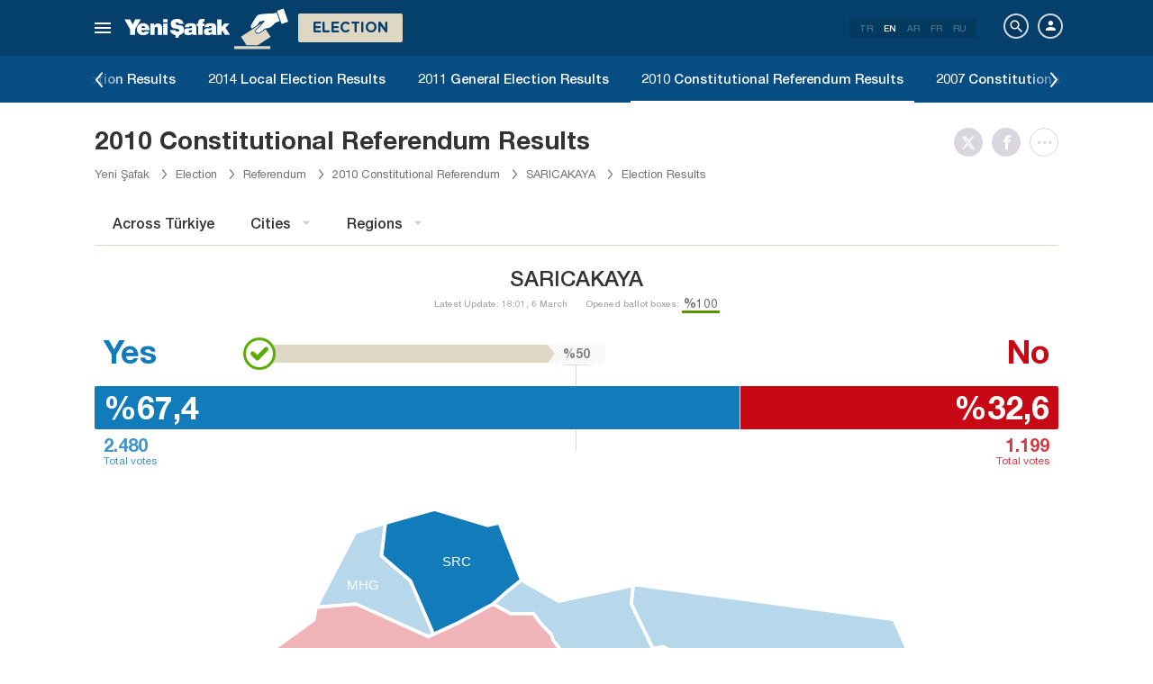

--- FILE ---
content_type: text/html; charset=utf-8
request_url: https://www.yenisafak.com/en/secim-referandum-2010/eskisehir-saricakaya-secim-sonuclari-referandum
body_size: 18637
content:
<!DOCTYPE html><html xmlns="http://www.w3.org/1999/xhtml" xmlns:fb="http://ogp.me/ns/fb#" xmlns:og="http://ogp.me/ns#"><head> <meta name="viewport" content="width=device-width, initial-scale=1.0"><title>Eskişehir  Saricakaya Election Results 2010 - General Elections  Saricakaya Vote Percentages</title><meta http-equiv="content-type" content="text/html; charset=windows-1254" /><meta http-equiv="content-type" content="text/html; charset=iso-8859-9" /><meta http-equiv="content-type" content="text/html; charset=x-mac-turkish" /><meta name="apple-mobile-web-app-capable" content="yes" /><meta name="apple-mobile-web-app-status-bar-style" content="black" /><meta name="msapplication-tap-highlight" content="no" /><link rel="image_src" href="https://assets.yenisafak.com/yenisafaksecim/wwwroot/images/election/result-images/jpg/secim-referandum-2010.jpg" /><meta name="image" content="https://assets.yenisafak.com/yenisafaksecim/wwwroot/images/election/result-images/jpg/secim-referandum-2010.jpg" /><meta name="description" content="2010 General Election Results for Eskişehir Saricakaya: Presidential and parliamentary general election results, Saricakaya district results, party vote percentages and rankings for Saricakaya district can be found on Yeni Şafak Election page." /><meta name="keywords" content="Eskişehir Saricakaya election results,Eskişehir Saricakaya vote distribution, Eskişehir Saricakaya MPs, Eskişehir Saricakaya district election results" /><meta property="fb:pages" content="154012084797126" /><meta property="og:description" content="2010 General Election Results for Eskişehir Saricakaya: Presidential and parliamentary general election results, Saricakaya district results, party vote percentages and rankings for Saricakaya district can be found on Yeni Şafak Election page." /><meta property="og:image" content="https://assets.yenisafak.com/yenisafaksecim/wwwroot/images/election/result-images/jpg/secim-referandum-2010.jpg" /><meta property="og:title" content="Eskişehir  Saricakaya Election Results 2010 - General Elections  Saricakaya Vote Percentages" /><meta property="og:site_name" content="Yeni Şafak" /><meta property="og:url" content="https://www.yenisafak.com/en/secim-referandum-2010/eskisehir-saricakaya-secim-sonuclari-referandum" /><link rel="canonical" href="https://www.yenisafak.com/en/secim-referandum-2010/eskisehir-saricakaya-secim-sonuclari-referandum" /><link rel="shortcut icon" href="https://assets.yenisafak.com/yenisafaksecim/wwwroot/images/favicon.png" type="image/png" /><meta http-equiv="Content-Language" content="en" /><link rel="alternate" href="https://www.yenisafak.com/en" hreflang="en" /><meta http-equiv="cache-control" content="no-cache" /><meta http-equiv="pragma" content="no-cache" /><meta http-equiv="ImageToolbar" content="false" /><meta name="revisit-after" content="1" /><meta name="robots" content="ALL" /><meta name="Rating" content="General" /><meta name="Distribution" content="Global" /><meta name="Copyright" content="Yeni Şafak" /><meta name="Classification" content="Consumer" /><meta name="author" content="Yeni Şafak"><meta name="twitter:card" content="summary"><meta name="twitter:url" content="https://www.yenisafak.com/en/secim-referandum-2010/eskisehir-saricakaya-secim-sonuclari-referandum"><meta name="twitter:title" content="Eskişehir  Saricakaya Election Results 2010 - General Elections  Saricakaya Vote Percentages"><meta name="twitter:description" content="2010 General Election Results for Eskişehir Saricakaya: Presidential and parliamentary general election results, Saricakaya district results, party vote percentages and rankings for Saricakaya district can be found on Yeni Şafak Election page."><meta name="twitter:image" content="https://assets.yenisafak.com/yenisafaksecim/wwwroot/images/election/result-images/jpg/secim-referandum-2010.jpg"><meta http-equiv="Content-Language" content="en" /><meta http-equiv="cache-control" content="no-cache" /><meta http-equiv="pragma" content="no-cache" /><meta http-equiv="ImageToolbar" content="false" /><meta name="revisit-after" content="1" /><meta name="robots" content="ALL" /><meta name="Rating" content="General" /><meta name="Distribution" content="Global" /><meta name="Copyright" content="Yeni Şafak" /> <meta name="Classification" content="Consumer" /><meta name="DC.Title" content="Eskişehir  Saricakaya Election Results 2010 - General Elections  Saricakaya Vote Percentages"><meta name="DC.Creator" content="Yeni Şafak"><meta name="DC.Subject" content="Eskişehir  Saricakaya Election Results 2010 - General Elections  Saricakaya Vote Percentages"><meta name="DC.Description" content="2010 General Election Results for Eskişehir Saricakaya: Presidential and parliamentary general election results, Saricakaya district results, party vote percentages and rankings for Saricakaya district can be found on Yeni Şafak Election page."><meta name="DC.Publisher" content="Yeni Şafak"><meta name="DC.Contributor" content="Yeni Şafak"><meta name="DC.Date" content="23.01.2026 01:28:33"><meta name="DC.Type" content="Text"><meta name="DC.Source" content="Yeni Şafak"><meta name="DC.Language" content="tr-TR"><meta name="msvalidate.01" content="95F11EB833D9D049C2CDC855116F4442" /><meta itemprop="name" content="Eskişehir  Saricakaya Election Results 2010 - General Elections  Saricakaya Vote Percentages" /><meta itemprop="description" content="2010 General Election Results for Eskişehir Saricakaya: Presidential and parliamentary general election results, Saricakaya district results, party vote percentages and rankings for Saricakaya district can be found on Yeni Şafak Election page." /><meta itemprop="image" content="https://assets.yenisafak.com/yenisafaksecim/wwwroot/images/election/result-images/jpg/secim-referandum-2010.jpg" /><meta itemprop="url" content="https://www.yenisafak.com/en/secim-referandum-2010/eskisehir-saricakaya-secim-sonuclari-referandum" /><meta itemprop="genre" content="news" /><meta itemprop="creator" content="Yeni Şafak" /><meta itemprop="copyrightHolder" content="Yeni Şafak" /><meta itemprop="provider" content="Yeni Şafak" /><meta itemprop="publisher" content="Yeni Şafak" /><meta itemprop="sourceOrganization" content="Yeni Şafak" /><meta itemprop="author" content="Yeni Şafak" /><meta itemprop="inLanguage" content="tr-TR" /><meta itemprop="copyrightYear" content="2026" /><meta itemprop="dateModified" content="2026-01-23T01:28:33+03:00" /><meta itemprop="datePublished" content="2026-01-23T01:28:33+03:00" /><meta itemprop="thumbnailUrl" content="https://assets.yenisafak.com/yenisafaksecim/wwwroot/images/election/result-images/jpg/secim-referandum-2010.jpg" /><meta itemprop="articleSection" content="Se&#231;im" /><meta itemprop="wordCount" content="134" /><meta itemprop="contentRating" content="6" /><meta name="google-play-app" content="app-id=yenisafak.com"><meta name="apple-itunes-app" content="app-id=579620956"><link rel="apple-touch-icon" href="https://assets.yenisafak.com/yenisafaksecim/wwwroot/images/favicon.png"> <link rel="alternate" media="only screen and (max-width: 640px)" href="https://www.yenisafak.com/en/secim-referandum-2010/eskisehir-saricakaya-secim-sonuclari-referandum" />    <link href="https://assets.yenisafak.com/yenisafaksecim/wwwroot/dist/css/site.min.css?v=1.1.53" rel="stylesheet" /> <link href="https://assets.yenisafak.com/yenisafaksecim/wwwroot/dist/css/election.referendum.min.css?v=1.1.53" rel="stylesheet" />   <script>
if (window.location.host !== "www.yenisafak.com")
window['ga-disable-UA-3434195-1'] = true; (function (w, d, s, l, i) { w[l] = w[l] || []; w[l].push({ 'gtm.start': new Date().getTime(), event: 'gtm.js' }); var f = d.getElementsByTagName(s)[0], j = d.createElement(s), dl = l != 'dataLayer' ? '&l=' + l : ''; j.async = true; j.src = 'https://www.googletagmanager.com/gtm.js?id=' + i + dl; f.parentNode.insertBefore(j, f); })(window, document, 'script', 'dataLayer', 'GTM-KNN8VHW');</script>             </head><body class="election detail effect en">  <header class="header header-053f6b fixed effect-1"><div class="container"><div class="row"><div class="col-md-24 empty">  <nav class="nav menu nav-down"> <span class="button"><i class="nav-icon"><i></i></i></span><div class="nav-content"><div class="menu-header flex"><div class="menu-search"> <i class="icon icon-search"></i> <input type="search" id="txtMenuSearch" placeholder="Click to search"></div><ul class="menu-option"><li class="item active"><a href="/en" target="_blank" title="All"><i class="icon-explore"></i><span>All</span></a></li><li class="item disable"><a href="/en" target="_blank" title="Favorites"><i class="icon-turned-in"></i><span>Favorites</span></a></li><li class="nav-close"> <i class="icon icon-close"></i></li></ul></div><div class="menu-user option flex" data-display="mobile"><div class="user"> <div class="user-image user-image-logged-in drop-down hide"><div class="user-menu"><ol><li class="info flex"> <a href="https://piri.net/yenisafak/account/settings?ReturnUrl=https://www.yenisafak.com/"><div class="image"> <img src="" width="28" height="28" alt="" /></div><div class="bio"><div class="name"></div><div class="mail"></div></div></a></li><li class="logout right"> <a target="_blank" title="Çıkış" href="https://piri.net/yenisafak/auth/logout?ReturnUrl=https://www.yenisafak.com/"><span class="icon-logout"></span><span>Çıkış</span></a></li></ol></div></div><div class="user-image user-image-anonymous"> <a class="link" href="https://piri.net/yenisafak/auth/login?ReturnUrl=https://www.yenisafak.com/" target="_blank"><i class="icon-person"></i><span>Login</span></a></div ></div><div class="language"><div class="language-list"> <a class="item" href=/secim-referandum-2010/eskisehir-saricakaya-secim-sonuclari-referandum>TR</a> <a class="item active" href="/en/secim-referandum-2010/eskisehir-saricakaya-secim-sonuclari-referandum">EN</a> <a class="item" href="/ar/secim-referandum-2010/eskisehir-saricakaya-secim-sonuclari-referandum">AR</a> <a class="item" href="/fr/secim-referandum-2010/eskisehir-saricakaya-secim-sonuclari-referandum">FR</a> <a class="item" href="/ru/secim-referandum-2010/eskisehir-saricakaya-secim-sonuclari-referandum">RU</a></div></div></div>
<div class="menu-list flex" data-action="menu" id="navMenuList"> <ul class="primary scroll" data-scroll="all"><li name="manşet"><a href="/en" class="menu-cb0102" title="Manşet"><span>Headline</span></a></li><li name="turkiye" role="menu"><a href="/en/turkiye" target="_blank" class="menu-#cb0102" title="Türkiye"><span>T&#252;rkiye</span></a></li><li name="world" role="menu"><a href="/en/world" target="_blank" class="menu-#e7a300" title="World"><span>World</span></a></li><li name="economy" role="menu"><a href="/en/economy" target="_blank" class="menu-#1B4994" title="Economy"><span>Economy</span></a></li><li name="sports" role="menu"><a href="/en/sports" target="_blank" class="menu-#00A900" title="Sports"><span>Sports</span></a></li><li name="technology" role="menu"><a href="/en/technology" target="_blank" class="menu-#ec731a" title="Technology"><span>Technology</span></a></li><li name="life" role="menu"><a href="/en/life" target="_blank" class="menu-#a600a0" title="Life"><span>Life</span></a></li><li name="election" role=""><a href="/en/election" target="_blank" class="menu-#cb0102" title="Election"><span>Election</span></a></li><li name="yazarlar" role="menu"><a href="/en/columns" target="_blank" class="menu-a99f91" title="Columns"><span>Columns</span></a></li><li name="cizerler" role="menu"><a href="/en/cartoons" target="_blank" class="menu-a99f91" title="Cartoonists"><span>Cartoonists</span></a></li><li name="foto-galeri" role="menu"><a href="/en/gallery" target="_blank" class="menu-000000" title="Photo Gallery"><span>Photo Gallery</span></a></li><li name="video-galeri" role="menu"><a href="/en/video" target="_blank" class="menu-000000" title="Video Gallery"><span>Video Gallery</span></a></li><li name="hava-durumu" role="menu"><a href="/en/weather-forecast" target="_blank" class="menu-2196f3" title="Weather Forecast"><span>Weather Forecast</span></a></li><li name="namaz-vakitleri" role="menu"><a href="/en/prayer-times" target="_blank" class="menu-72b29a" title="Prayer Times"><span>Prayer Times</span></a></li><li name="egazete" role="menu"><a href="http://egazete.yenisafak.com.tr" target="_blank" class="menu-cb0102" title="eNewspaper"><span>eNewspaper</span></a></li></ul><ul class="secondary scroll" data-scroll="all"> <li resource="turkiye"><ol><li name="turkiye-education" role=""><a href="/en/education" target="_blank" title="Education"><span>Education</span><small>T&#252;rkiye</small></a></li><li name="turkiye-politics" role=""><a href="/en/politics" target="_blank" title="Politics"><span>Politics</span><small>T&#252;rkiye</small></a></li><li name="turkiye-local-news" role="menu"><a href="/en/local-news" target="_blank" title="Local News"><span>Local News</span><small>T&#252;rkiye</small></a></li><li name="turkiye-july15" role=""><a href="/en/july15" target="_blank" title="July 15"><span>July 15</span><small>T&#252;rkiye</small></a></li></ol></li><li resource="world"><ol><li name="world-middle-east" role=""><a href="/en/middle-east" target="_blank" title="Middle East"><span>Middle East</span><small>World</small></a></li><li name="world-europe" role=""><a href="/en/europe" target="_blank" title="Europe"><span>Europe</span><small>World</small></a></li><li name="world-america" role=""><a href="/en/america" target="_blank" title="America"><span>America</span><small>World</small></a></li><li name="world-asia" role=""><a href="/en/asia" target="_blank" title="Asia"><span>Asia</span><small>World</small></a></li><li name="world-africa" role=""><a href="/en/africa" target="_blank" title="Africa"><span>Africa</span><small>World</small></a></li></ol></li><li resource="economy"><ol><li name="economy-turkey-economy" role=""><a href="/en/turkey-economy" target="_blank" title="Türkiye Economy"><span>T&#252;rkiye Economy</span><small>Economy</small></a></li><li name="economy-world-economy" role=""><a href="/en/world-economy" target="_blank" title="World Economy"><span>World Economy</span><small>Economy</small></a></li><li name="economy-automotive" role=""><a href="/en/automotive" target="_blank" title="Automotive"><span>Automotive</span><small>Economy</small></a></li><li name="economy-real-estate" role=""><a href="/en/real-estate" target="_blank" title="Real Estate"><span>Real Estate</span><small>Economy</small></a></li><li name="economy-business" role=""><a href="/en/business" target="_blank" title="Business"><span>Business</span><small>Economy</small></a></li></ol></li><li resource="sports"><ol><li name="sports-football" role=""><a href="/en/football" target="_blank" title="Football"><span>Football</span><small>Sports</small></a></li><li name="sports-basketball" role=""><a href="/en/basketball" target="_blank" title="Basketball"><span>Basketball</span><small>Sports</small></a></li><li name="sports-motor-sports" role=""><a href="/en/motor-sports" target="_blank" title="Motor Sports"><span>Motor Sports</span><small>Sports</small></a></li><li name="sports-volleyball" role=""><a href="/en/volleyball" target="_blank" title="Volleyball"><span>Volleyball</span><small>Sports</small></a></li><li name="sports-tennis" role=""><a href="/en/tennis" target="_blank" title="Tennis"><span>Tennis</span><small>Sports</small></a></li><li name="sports-f1" role=""><a href="/en/f1" target="_blank" title="F1"><span>F1</span><small>Sports</small></a></li><li name="sports-extreme-sports" role=""><a href="/en/extreme-sports" target="_blank" title="Extreme Sports"><span>Extreme Sports</span><small>Sports</small></a></li><li name="sports-golf" role=""><a href="/en/golf" target="_blank" title="Golf"><span>Golf</span><small>Sports</small></a></li><li name="sports-cricket" role=""><a href="/en/cricket" target="_blank" title="Cricket"><span>Cricket</span><small>Sports</small></a></li><li name="sports-olympics" role=""><a href="/en/olympics" target="_blank" title="Olympics"><span>Olympics</span><small>Sports</small></a></li></ol></li><li resource="technology"><ol><li name="technology-internet" role=""><a href="/en/internet" target="_blank" title="Internet"><span>Internet</span><small>Technology</small></a></li><li name="technology-science" role=""><a href="/en/science" target="_blank" title="Science"><span>Science</span><small>Technology</small></a></li><li name="technology-mobile" role=""><a href="/en/mobile" target="_blank" title="Mobile"><span>Mobile</span><small>Technology</small></a></li><li name="technology-games" role=""><a href="/en/games" target="_blank" title="Games"><span>Games</span><small>Technology</small></a></li><li name="technology-product-news" role=""><a href="/en/product-news" target="_blank" title="Product News"><span>Product News</span><small>Technology</small></a></li><li name="technology-social-media" role=""><a href="/en/social-media" target="_blank" title="Social Media"><span>Social Media</span><small>Technology</small></a></li></ol></li><li resource="life"><ol><li name="life-health" role="menu"><a href="/en/health" target="_blank" title="Health"><span>Health</span><small>Life</small></a></li><li name="life-arts-culture" role=""><a href="/en/arts-culture" target="_blank" title="Culture and Arts"><span>Culture and Arts</span><small>Life</small></a></li><li name="life-interview" role=""><a href="/en/interview" target="_blank" title="Interview"><span>Interview</span><small>Life</small></a></li><li name="life-book" role=""><a href="/en/book" target="_blank" title="Book"><span>Book</span><small>Life</small></a></li><li name="life-current" role=""><a href="/en/current" target="_blank" title="Current"><span>Current</span><small>Life</small></a></li><li name="life-cinema" role=""><a href="/en/cinema" target="_blank" title="Cinema"><span>Cinema</span><small>Life</small></a></li><li name="life-television" role=""><a href="/en/television" target="_blank" title="TV"><span>TV</span><small>Life</small></a></li><li name="life-travel" role=""><a href="/en/travel" target="_blank" title="Travel"><span>Travel</span><small>Life</small></a></li><li name="life-archaeology" role=""><a href="/en/archaeology" target="_blank" title="Archaeology"><span>Archaeology</span><small>Life</small></a></li></ol></li><li resource="election"><ol></ol></li><li resource="yazarlar"><ol><li name="yazarlar-tum"><a href="/en/columns" target="_blank" title="All Writers"><span>All Writers</span><small>Columns</small></a></li></ol></li><li resource="cizerler"><ol><li name="cizerler-hasanaycin"><a href="/en/cartoons/hasan-aycin" target="_blank" title="Hasan Aycın"><span>Hasan Aycın</span><small>Cartoonists</small></a></li><li name="cizerler-osmanturhan"><a href="/en/cartoons/osman-turhan" target="_blank" title="Osman Turhan "><span>Osman Turhan</span><small>Cartoonists</small></a></li><li name="cizerler-muslimshow"><a href="/en/cartoons/muslim-show/" target="_blank" title="Müslim Show "><span>Muslim Show</span><small>Cartoonists</small></a></li></ol></li><li resource="foto-galeri"><ol><li name="foto-galeri-turkiye" role="menu"><a href="/en/gallery/turkiye" target="_blank" title="Türkiye"><span>T&#252;rkiye</span><small>Photo Gallery</small></a></li><li name="foto-galeri-world" role="menu"><a href="/en/gallery/world" target="_blank" title="World"><span>World</span><small>Photo Gallery</small></a></li><li name="foto-galeri-economy" role="menu"><a href="/en/gallery/economy" target="_blank" title="Economy"><span>Economy</span><small>Photo Gallery</small></a></li><li name="foto-galeri-sports" role="menu"><a href="/en/gallery/sports" target="_blank" title="Sports"><span>Sports</span><small>Photo Gallery</small></a></li><li name="foto-galeri-technology" role="menu"><a href="/en/gallery/technology" target="_blank" title="Technology"><span>Technology</span><small>Photo Gallery</small></a></li><li name="foto-galeri-life" role="menu"><a href="/en/gallery/life" target="_blank" title="Life"><span>Life</span><small>Photo Gallery</small></a></li><li name="foto-galeri-ramadan" role=""><a href="/en/gallery/ramadan" target="_blank" title="Ramadan"><span>Ramadan</span><small>Photo Gallery</small></a></li></ol></li><li resource="video-galeri"><ol><li name="video-galeri-turkiye" role="menu"><a href="/en/video/turkiye" target="_blank" title="Türkiye"><span>T&#252;rkiye</span><small>Video Gallery</small></a></li><li name="video-galeri-world" role="menu"><a href="/en/video/world" target="_blank" title="World"><span>World</span><small>Video Gallery</small></a></li><li name="video-galeri-economy" role="menu"><a href="/en/video/economy" target="_blank" title="Economy"><span>Economy</span><small>Video Gallery</small></a></li><li name="video-galeri-sports" role="menu"><a href="/en/video/sports" target="_blank" title="Sports"><span>Sports</span><small>Video Gallery</small></a></li><li name="video-galeri-technology" role="menu"><a href="/en/video/technology" target="_blank" title="Technology"><span>Technology</span><small>Video Gallery</small></a></li><li name="video-galeri-life" role="menu"><a href="/en/video/life" target="_blank" title="Life"><span>Life</span><small>Video Gallery</small></a></li><li name="video-galeri-entertainment" role="menu"><a href="/en/video/entertainment" target="_blank" title="Entertainment"><span>Entertainment</span><small>Video Gallery</small></a></li><li name="video-galeri-programs" role="menu"><a href="/en/video/programs" target="_blank" title="Programs"><span>Programs</span><small>Video Gallery</small></a></li><li name="video-galeri-ramadan" role=""><a href="/en/video/ramadan" target="_blank" title="Ramadan"><span>Ramadan</span><small>Video Gallery</small></a></li></ol></li><li resource="hava-durumu"><ol><li name="hava-durumu-istanbul"><a href="/en/weather-forecast/istanbul" target="_blank" title="Istanbul Weather Forecast"><span>Istanbul Weather Forecast</span><small>Weather Forecast</small></a></li><li name="hava-durumu-ankara"><a href="/en/weather-forecast/ankara" target="_blank" title="Ankara Weather Forecast"><span>Ankara Weather Forecast</span><small>Weather Forecast</small></a></li><li name="hava-durumu-izmir"><a href="/en/weather-forecast/izmir" target="_blank" title="İzmir Weather Forecast"><span>İzmir Weather Forecast</span><small>Weather Forecast</small></a></li></ol></li><li resource="namaz-vakitleri"><ol><li name="namaz-vakitleri-istanbul"><a href="/en/prayer-times/istanbul" target="_blank" title="Istanbul Prayer Times"><span>Istanbul Prayer Times</span><small>Prayer Times</small></a></li><li name="namaz-vakitleri-ankara"><a href="/en/prayer-times/ankara" target="_blank" title="Ankara Prayer Times"><span>Ankara Prayer Times</span><small>Prayer Times</small></a></li><li name="namaz-vakitleri-izmir"><a href="/en/prayer-times/izmir" target="_blank" title="İzmir Prayer Times"><span>İzmir Prayer Times</span><small>Prayer Times</small></a></li></ol></li></ul><ul class="tertiary scroll" data-scroll="all" data-display="site"> <li resource="turkiye-local-news"><ol><li name="turkiye-adana"><a href="/en/adana" target="_blank" title="Adana"><span>Adana</span><small>T&#252;rkiye / Local News</small></a></li><li name="turkiye-adiyaman"><a href="/en/adiyaman" target="_blank" title="Adiyaman"><span>Adiyaman</span><small>T&#252;rkiye / Local News</small></a></li><li name="turkiye-afyonkarahisar"><a href="/en/afyonkarahisar" target="_blank" title="Afyonkarahisar"><span>Afyonkarahisar</span><small>T&#252;rkiye / Local News</small></a></li><li name="turkiye-agri"><a href="/en/agri" target="_blank" title="Agri"><span>Agri</span><small>T&#252;rkiye / Local News</small></a></li><li name="turkiye-amasya"><a href="/en/amasya" target="_blank" title="Amasya"><span>Amasya</span><small>T&#252;rkiye / Local News</small></a></li><li name="turkiye-ankara"><a href="/en/ankara" target="_blank" title="Ankara"><span>Ankara</span><small>T&#252;rkiye / Local News</small></a></li><li name="turkiye-antalya"><a href="/en/antalya" target="_blank" title="Antalya"><span>Antalya</span><small>T&#252;rkiye / Local News</small></a></li><li name="turkiye-artvin"><a href="/en/artvin" target="_blank" title="Artvin"><span>Artvin</span><small>T&#252;rkiye / Local News</small></a></li><li name="turkiye-aydin"><a href="/en/aydin" target="_blank" title="Aydın"><span>Aydın</span><small>T&#252;rkiye / Local News</small></a></li><li name="turkiye-balikesir"><a href="/en/balikesir" target="_blank" title="Balıkesir"><span>Balıkesir</span><small>T&#252;rkiye / Local News</small></a></li><li name="turkiye-bilecik"><a href="/en/bilecik" target="_blank" title="Bilecik"><span>Bilecik</span><small>T&#252;rkiye / Local News</small></a></li><li name="turkiye-bitlis"><a href="/en/bitlis" target="_blank" title="Bitlis"><span>Bitlis</span><small>T&#252;rkiye / Local News</small></a></li><li name="turkiye-bolu"><a href="/en/bolu" target="_blank" title="Bolu"><span>Bolu</span><small>T&#252;rkiye / Local News</small></a></li><li name="turkiye-burdur"><a href="/en/burdur" target="_blank" title="Burdur"><span>Burdur</span><small>T&#252;rkiye / Local News</small></a></li><li name="turkiye-bursa"><a href="/en/bursa" target="_blank" title="Bursa"><span>Bursa</span><small>T&#252;rkiye / Local News</small></a></li><li name="turkiye-canakkale"><a href="/en/canakkale" target="_blank" title="Çanakkale"><span>&#199;anakkale</span><small>T&#252;rkiye / Local News</small></a></li><li name="turkiye-corum"><a href="/en/corum" target="_blank" title="Çorum"><span>&#199;orum</span><small>T&#252;rkiye / Local News</small></a></li><li name="turkiye-denizli"><a href="/en/denizli" target="_blank" title="Denizli"><span>Denizli</span><small>T&#252;rkiye / Local News</small></a></li><li name="turkiye-diyarbakir"><a href="/en/diyarbakir" target="_blank" title="Diyarbakır"><span>Diyarbakır</span><small>T&#252;rkiye / Local News</small></a></li><li name="turkiye-edirne"><a href="/en/edirne" target="_blank" title="Edirne"><span>Edirne</span><small>T&#252;rkiye / Local News</small></a></li><li name="turkiye-elazig"><a href="/en/elazig" target="_blank" title="Elazig"><span>Elazig</span><small>T&#252;rkiye / Local News</small></a></li><li name="turkiye-erzincan"><a href="/en/erzincan" target="_blank" title="Erzincan"><span>Erzincan</span><small>T&#252;rkiye / Local News</small></a></li><li name="turkiye-erzurum"><a href="/en/erzurum" target="_blank" title="Erzurum"><span>Erzurum</span><small>T&#252;rkiye / Local News</small></a></li><li name="turkiye-eskisehir"><a href="/en/eskisehir" target="_blank" title="Eskisehir"><span>Eskisehir</span><small>T&#252;rkiye / Local News</small></a></li><li name="turkiye-gaziantep"><a href="/en/gaziantep" target="_blank" title="Gaziantep"><span>Gaziantep</span><small>T&#252;rkiye / Local News</small></a></li><li name="turkiye-giresun"><a href="/en/giresun" target="_blank" title="Giresun"><span>Giresun</span><small>T&#252;rkiye / Local News</small></a></li><li name="turkiye-gumushane"><a href="/en/gumushane" target="_blank" title="Gümüshane"><span>G&#252;m&#252;shane</span><small>T&#252;rkiye / Local News</small></a></li><li name="turkiye-hakkari"><a href="/en/hakkari" target="_blank" title="Hakkâri"><span>Hakk&#226;ri</span><small>T&#252;rkiye / Local News</small></a></li><li name="turkiye-hatay"><a href="/en/hatay" target="_blank" title="Hatay"><span>Hatay</span><small>T&#252;rkiye / Local News</small></a></li><li name="turkiye-isparta"><a href="/en/isparta" target="_blank" title="Isparta"><span>Isparta</span><small>T&#252;rkiye / Local News</small></a></li><li name="turkiye-mersin"><a href="/en/mersin" target="_blank" title="Mersin"><span>Mersin</span><small>T&#252;rkiye / Local News</small></a></li><li name="turkiye-istanbul"><a href="/en/istanbul" target="_blank" title="İstanbul"><span>İstanbul</span><small>T&#252;rkiye / Local News</small></a></li><li name="turkiye-izmir"><a href="/en/izmir" target="_blank" title="Izmir"><span>Izmir</span><small>T&#252;rkiye / Local News</small></a></li><li name="turkiye-kars"><a href="/en/kars" target="_blank" title="Kars"><span>Kars</span><small>T&#252;rkiye / Local News</small></a></li><li name="turkiye-kastamonu"><a href="/en/kastamonu" target="_blank" title="Kastamonu"><span>Kastamonu</span><small>T&#252;rkiye / Local News</small></a></li><li name="turkiye-kayseri"><a href="/en/kayseri" target="_blank" title="Kayseri"><span>Kayseri</span><small>T&#252;rkiye / Local News</small></a></li><li name="turkiye-kirklareli"><a href="/en/kirklareli" target="_blank" title="Kırklareli"><span>Kırklareli</span><small>T&#252;rkiye / Local News</small></a></li><li name="turkiye-kirsehir"><a href="/en/kirsehir" target="_blank" title="Kırşehir"><span>Kırşehir</span><small>T&#252;rkiye / Local News</small></a></li><li name="turkiye-kocaeli"><a href="/en/kocaeli" target="_blank" title="Kocaeli"><span>Kocaeli</span><small>T&#252;rkiye / Local News</small></a></li><li name="turkiye-konya"><a href="/en/konya" target="_blank" title="Konya"><span>Konya</span><small>T&#252;rkiye / Local News</small></a></li><li name="turkiye-malatya"><a href="/en/malatya" target="_blank" title="Malatya"><span>Malatya</span><small>T&#252;rkiye / Local News</small></a></li><li name="turkiye-manisa"><a href="/en/manisa" target="_blank" title="Manisa"><span>Manisa</span><small>T&#252;rkiye / Local News</small></a></li><li name="turkiye-kahramanmaras"><a href="/en/kahramanmaras" target="_blank" title="Kahramanmaraş"><span>Kahramanmaraş</span><small>T&#252;rkiye / Local News</small></a></li><li name="turkiye-mardin"><a href="/en/mardin" target="_blank" title="Mardin"><span>Mardin</span><small>T&#252;rkiye / Local News</small></a></li><li name="turkiye-mugla"><a href="/en/mugla" target="_blank" title="Muğla"><span>Muğla</span><small>T&#252;rkiye / Local News</small></a></li><li name="turkiye-mus"><a href="/en" target="_blank" title="Muş"><span>Muş</span><small>T&#252;rkiye / Local News</small></a></li><li name="turkiye-nevsehir"><a href="/en/nevsehir" target="_blank" title="Nevşehir"><span>Nevşehir</span><small>T&#252;rkiye / Local News</small></a></li><li name="turkiye-ordu"><a href="/en/ordu" target="_blank" title="Ordu"><span>Ordu</span><small>T&#252;rkiye / Local News</small></a></li><li name="turkiye-rize"><a href="/en/rize" target="_blank" title="Rize"><span>Rize</span><small>T&#252;rkiye / Local News</small></a></li><li name="turkiye-sakarya"><a href="/en/sakarya" target="_blank" title="Sakarya"><span>Sakarya</span><small>T&#252;rkiye / Local News</small></a></li><li name="turkiye-samsun"><a href="/en/samsun" target="_blank" title="Samsun"><span>Samsun</span><small>T&#252;rkiye / Local News</small></a></li><li name="turkiye-siirt"><a href="/en/siirt" target="_blank" title="Siirt"><span>Siirt</span><small>T&#252;rkiye / Local News</small></a></li><li name="turkiye-sivas"><a href="/en/sivas" target="_blank" title="Sivas"><span>Sivas</span><small>T&#252;rkiye / Local News</small></a></li><li name="turkiye-tekirdag"><a href="/en/tekirdag" target="_blank" title="Tekirdağ"><span>Tekirdağ</span><small>T&#252;rkiye / Local News</small></a></li><li name="turkiye-trabzon"><a href="/en/trabzon" target="_blank" title="Trabzon"><span>Trabzon</span><small>T&#252;rkiye / Local News</small></a></li><li name="turkiye-tunceli"><a href="/en/tunceli" target="_blank" title="Tunceli"><span>Tunceli</span><small>T&#252;rkiye / Local News</small></a></li><li name="turkiye-sanliurfa"><a href="/en/sanliurfa" target="_blank" title="Şanlıurfa"><span>Şanlıurfa</span><small>T&#252;rkiye / Local News</small></a></li><li name="turkiye-usak"><a href="/en/usak" target="_blank" title="Uşak"><span>Uşak</span><small>T&#252;rkiye / Local News</small></a></li><li name="turkiye-van"><a href="/en" target="_blank" title="Van"><span>Van</span><small>T&#252;rkiye / Local News</small></a></li><li name="turkiye-yozgat"><a href="/en/yozgat" target="_blank" title="Yozgat"><span>Yozgat</span><small>T&#252;rkiye / Local News</small></a></li><li name="turkiye-zonguldak"><a href="/en/zonguldak" target="_blank" title="Zonguldak"><span>Zonguldak</span><small>T&#252;rkiye / Local News</small></a></li><li name="turkiye-aksaray"><a href="/en/aksaray" target="_blank" title="Aksaray"><span>Aksaray</span><small>T&#252;rkiye / Local News</small></a></li><li name="turkiye-karaman"><a href="/en/karaman" target="_blank" title="Karaman"><span>Karaman</span><small>T&#252;rkiye / Local News</small></a></li><li name="turkiye-batman"><a href="/en/batman" target="_blank" title="Batman"><span>Batman</span><small>T&#252;rkiye / Local News</small></a></li><li name="turkiye-sirnak"><a href="/en/sirnak" target="_blank" title="Şırnak"><span>Şırnak</span><small>T&#252;rkiye / Local News</small></a></li><li name="turkiye-bartin"><a href="/en/bartin" target="_blank" title="Bartın"><span>Bartın</span><small>T&#252;rkiye / Local News</small></a></li><li name="turkiye-ardahan"><a href="/en/ardahan" target="_blank" title="Ardahan"><span>Ardahan</span><small>T&#252;rkiye / Local News</small></a></li><li name="turkiye-igdir"><a href="/en/igdir" target="_blank" title="Iğdır"><span>Iğdır</span><small>T&#252;rkiye / Local News</small></a></li><li name="turkiye-yalova"><a href="/en/yalova" target="_blank" title="Yalova"><span>Yalova</span><small>T&#252;rkiye / Local News</small></a></li><li name="turkiye-karabuk"><a href="/en/karabuk" target="_blank" title="Karabük"><span>Karab&#252;k</span><small>T&#252;rkiye / Local News</small></a></li><li name="turkiye-kilis"><a href="/en/kilis" target="_blank" title="Kilis"><span>Kilis</span><small>T&#252;rkiye / Local News</small></a></li><li name="turkiye-osmaniye"><a href="/en/osmaniye" target="_blank" title="Osmaniye"><span>Osmaniye</span><small>T&#252;rkiye / Local News</small></a></li><li name="turkiye-duzce"><a href="/en/duzce" target="_blank" title="Düzce"><span>D&#252;zce</span><small>T&#252;rkiye / Local News</small></a></li></ol></li><li resource="life-health"><ol><li name="life-heart"><a href="/en/heart" target="_blank" title="Heart"><span>Heart</span><small>Life / Health</small></a></li><li name="life-cancer"><a href="/en/cancer" target="_blank" title="Cancer"><span>Cancer</span><small>Life / Health</small></a></li><li name="life-beauty"><a href="/en/beauty" target="_blank" title="Beauty"><span>Beauty</span><small>Life / Health</small></a></li><li name="life-diet"><a href="/en/diet" target="_blank" title="Diet"><span>Diet</span><small>Life / Health</small></a></li><li name="life-general-health"><a href="/en/general-health" target="_blank" title="General Health
"><span>General Health
</span><small>Life / Health</small></a></li></ol></li><li resource="foto-galeri-turkiye"><ol><li name="foto-galeri-education"><a href="/en/gallery/turkiye" target="_blank" title="Education"><span>Education</span><small>Photo Gallery / T&#252;rkiye</small></a></li><li name="foto-galeri-politics"><a href="/en/gallery/turkiye" target="_blank" title="Politics"><span>Politics</span><small>Photo Gallery / T&#252;rkiye</small></a></li><li name="foto-galeri-local-news"><a href="/en/gallery/turkiye" target="_blank" title="Local News"><span>Local News</span><small>Photo Gallery / T&#252;rkiye</small></a></li></ol></li><li resource="foto-galeri-world"><ol><li name="foto-galeri-middle-east"><a href="/en/gallery/world" target="_blank" title="Middle East"><span>Middle East</span><small>Photo Gallery / World</small></a></li><li name="foto-galeri-europe"><a href="/en/gallery/world" target="_blank" title="Europe"><span>Europe</span><small>Photo Gallery / World</small></a></li><li name="foto-galeri-america"><a href="/en/gallery/world" target="_blank" title="America"><span>America</span><small>Photo Gallery / World</small></a></li><li name="foto-galeri-asia"><a href="/en/gallery/world" target="_blank" title="Asia"><span>Asia</span><small>Photo Gallery / World</small></a></li><li name="foto-galeri-africa"><a href="/en/gallery/world" target="_blank" title="Africa"><span>Africa</span><small>Photo Gallery / World</small></a></li></ol></li><li resource="foto-galeri-economy"><ol><li name="foto-galeri-turkey-economy"><a href="/en/gallery/economy" target="_blank" title="Türkiye Economy"><span>T&#252;rkiye Economy</span><small>Photo Gallery / Economy</small></a></li><li name="foto-galeri-world-economy"><a href="/en/gallery/economy" target="_blank" title="World Economy"><span>World Economy</span><small>Photo Gallery / Economy</small></a></li><li name="foto-galeri-automotive"><a href="/en/gallery/economy" target="_blank" title="Automotive"><span>Automotive</span><small>Photo Gallery / Economy</small></a></li><li name="foto-galeri-real-estate"><a href="/en/gallery/economy" target="_blank" title="Real Estate"><span>Real Estate</span><small>Photo Gallery / Economy</small></a></li><li name="foto-galeri-business"><a href="/en/gallery/economy" target="_blank" title="Business"><span>Business</span><small>Photo Gallery / Economy</small></a></li></ol></li><li resource="foto-galeri-sports"><ol><li name="foto-galeri-football"><a href="/en/gallery/sports" target="_blank" title="Football"><span>Football</span><small>Photo Gallery / Sports</small></a></li><li name="foto-galeri-basketball"><a href="/en/gallery/sports" target="_blank" title="Basketball"><span>Basketball</span><small>Photo Gallery / Sports</small></a></li><li name="foto-galeri-motor-sports"><a href="/en/gallery/sports" target="_blank" title="Motor Sports"><span>Motor Sports</span><small>Photo Gallery / Sports</small></a></li><li name="foto-galeri-volleyball"><a href="/en/gallery/sports" target="_blank" title="Volleyball"><span>Volleyball</span><small>Photo Gallery / Sports</small></a></li><li name="foto-galeri-tennis"><a href="/en/gallery/sports" target="_blank" title="Tennis"><span>Tennis</span><small>Photo Gallery / Sports</small></a></li><li name="foto-galeri-f1"><a href="/en/gallery/sports" target="_blank" title="F1"><span>F1</span><small>Photo Gallery / Sports</small></a></li><li name="foto-galeri-extreme-sports"><a href="/en/gallery/sports" target="_blank" title="Extreme Sports"><span>Extreme Sports</span><small>Photo Gallery / Sports</small></a></li><li name="foto-galeri-golf"><a href="/en/gallery/sports" target="_blank" title="Golf"><span>Golf</span><small>Photo Gallery / Sports</small></a></li><li name="foto-galeri-cricket"><a href="/en/gallery/sports" target="_blank" title="Cricket"><span>Cricket</span><small>Photo Gallery / Sports</small></a></li><li name="foto-galeri-olympics"><a href="/en/gallery/sports" target="_blank" title="Olympics"><span>Olympics</span><small>Photo Gallery / Sports</small></a></li></ol></li><li resource="foto-galeri-technology"><ol><li name="foto-galeri-internet"><a href="/en/gallery/technology" target="_blank" title="Internet"><span>Internet</span><small>Photo Gallery / Technology</small></a></li><li name="foto-galeri-science"><a href="/en/gallery/technology" target="_blank" title="Science"><span>Science</span><small>Photo Gallery / Technology</small></a></li><li name="foto-galeri-mobile"><a href="/en/gallery/technology" target="_blank" title="Mobile"><span>Mobile</span><small>Photo Gallery / Technology</small></a></li><li name="foto-galeri-games"><a href="/en/gallery/technology" target="_blank" title="Games"><span>Games</span><small>Photo Gallery / Technology</small></a></li><li name="foto-galeri-product-news"><a href="/en/gallery/technology" target="_blank" title="Product News"><span>Product News</span><small>Photo Gallery / Technology</small></a></li><li name="foto-galeri-social-media"><a href="/en/gallery/technology" target="_blank" title="Social Media"><span>Social Media</span><small>Photo Gallery / Technology</small></a></li></ol></li><li resource="foto-galeri-life"><ol><li name="foto-galeri-health"><a href="/en/gallery/life" target="_blank" title="Health"><span>Health</span><small>Photo Gallery / Life</small></a></li><li name="foto-galeri-arts-culture"><a href="/en/gallery/life" target="_blank" title="Culture and Arts"><span>Culture and Arts</span><small>Photo Gallery / Life</small></a></li><li name="foto-galeri-interview"><a href="/en/gallery/life" target="_blank" title="Interview"><span>Interview</span><small>Photo Gallery / Life</small></a></li><li name="foto-galeri-book"><a href="/en/gallery/life" target="_blank" title="Book"><span>Book</span><small>Photo Gallery / Life</small></a></li><li name="foto-galeri-current"><a href="/en/gallery/life" target="_blank" title="Current"><span>Current</span><small>Photo Gallery / Life</small></a></li><li name="foto-galeri-cinema"><a href="/en/gallery/life" target="_blank" title="Cinema"><span>Cinema</span><small>Photo Gallery / Life</small></a></li><li name="foto-galeri-television"><a href="/en/gallery/life" target="_blank" title="TV"><span>TV</span><small>Photo Gallery / Life</small></a></li><li name="foto-galeri-travel"><a href="/en/gallery/life" target="_blank" title="Travel"><span>Travel</span><small>Photo Gallery / Life</small></a></li><li name="foto-galeri-archaeology"><a href="/en/gallery/life" target="_blank" title="Archaeology"><span>Archaeology</span><small>Photo Gallery / Life</small></a></li></ol></li><li resource="foto-galeri-ramadan"><ol></ol></li><li resource="video-galeri-turkiye"><ol><li name="video-galeri-education"><a href="/en/video/education" target="_blank" title="Education"><span>Education</span><small>Video Gallery / T&#252;rkiye</small></a></li><li name="video-galeri-politics"><a href="/en/video/politics" target="_blank" title="Politics"><span>Politics</span><small>Video Gallery / T&#252;rkiye</small></a></li><li name="video-galeri-local-news"><a href="/en/video/local-news" target="_blank" title="Local News"><span>Local News</span><small>Video Gallery / T&#252;rkiye</small></a></li></ol></li><li resource="video-galeri-world"><ol><li name="video-galeri-middle-east"><a href="/en/video/middle-east" target="_blank" title="Middle East"><span>Middle East</span><small>Video Gallery / World</small></a></li><li name="video-galeri-europe"><a href="/en/video/europe" target="_blank" title="Europe"><span>Europe</span><small>Video Gallery / World</small></a></li><li name="video-galeri-america"><a href="/en/video/america" target="_blank" title="America"><span>America</span><small>Video Gallery / World</small></a></li><li name="video-galeri-asia"><a href="/en/video/asia" target="_blank" title="Asia"><span>Asia</span><small>Video Gallery / World</small></a></li><li name="video-galeri-africa"><a href="/en/video/africa" target="_blank" title="Africa"><span>Africa</span><small>Video Gallery / World</small></a></li></ol></li><li resource="video-galeri-economy"><ol><li name="video-galeri-turkey-economy"><a href="/en/video/turkey-economy" target="_blank" title="Türkiye Economy"><span>T&#252;rkiye Economy</span><small>Video Gallery / Economy</small></a></li><li name="video-galeri-world-economy"><a href="/en/video/world-economy" target="_blank" title="World Economy"><span>World Economy</span><small>Video Gallery / Economy</small></a></li><li name="video-galeri-automotive"><a href="/en/video/automotive" target="_blank" title="Automotive"><span>Automotive</span><small>Video Gallery / Economy</small></a></li><li name="video-galeri-real-estate"><a href="/en/video/real-estate" target="_blank" title="Real Estate"><span>Real Estate</span><small>Video Gallery / Economy</small></a></li><li name="video-galeri-business"><a href="/en/video/business" target="_blank" title="Business"><span>Business</span><small>Video Gallery / Economy</small></a></li></ol></li><li resource="video-galeri-sports"><ol><li name="video-galeri-football"><a href="/en/video/football" target="_blank" title="Football"><span>Football</span><small>Video Gallery / Sports</small></a></li><li name="video-galeri-basketball"><a href="/en/video/basketball" target="_blank" title="Basketball"><span>Basketball</span><small>Video Gallery / Sports</small></a></li><li name="video-galeri-motor-sports"><a href="/en/video/motor-sports" target="_blank" title="Motor Sports"><span>Motor Sports</span><small>Video Gallery / Sports</small></a></li><li name="video-galeri-volleyball"><a href="/en/video/volleyball" target="_blank" title="Volleyball"><span>Volleyball</span><small>Video Gallery / Sports</small></a></li><li name="video-galeri-tennis"><a href="/en/video/tennis" target="_blank" title="Tennis"><span>Tennis</span><small>Video Gallery / Sports</small></a></li><li name="video-galeri-f1"><a href="/en/video/f1" target="_blank" title="F1"><span>F1</span><small>Video Gallery / Sports</small></a></li><li name="video-galeri-extreme-sports"><a href="/en/video/extreme-sports" target="_blank" title="Extreme Sports"><span>Extreme Sports</span><small>Video Gallery / Sports</small></a></li><li name="video-galeri-golf"><a href="/en/video/golf" target="_blank" title="Golf"><span>Golf</span><small>Video Gallery / Sports</small></a></li><li name="video-galeri-cricket"><a href="/en/video/cricket" target="_blank" title="Cricket"><span>Cricket</span><small>Video Gallery / Sports</small></a></li><li name="video-galeri-olympics"><a href="/en/video/olympics" target="_blank" title="Olympics"><span>Olympics</span><small>Video Gallery / Sports</small></a></li></ol></li><li resource="video-galeri-technology"><ol><li name="video-galeri-internet"><a href="/en/video/internet" target="_blank" title="Internet"><span>Internet</span><small>Video Gallery / Technology</small></a></li><li name="video-galeri-science"><a href="/en/video/science" target="_blank" title="Science"><span>Science</span><small>Video Gallery / Technology</small></a></li><li name="video-galeri-mobile"><a href="/en/video/mobile" target="_blank" title="Mobile"><span>Mobile</span><small>Video Gallery / Technology</small></a></li><li name="video-galeri-games"><a href="/en/video/games" target="_blank" title="Games"><span>Games</span><small>Video Gallery / Technology</small></a></li><li name="video-galeri-product-news"><a href="/en/video/product-news" target="_blank" title="Product News"><span>Product News</span><small>Video Gallery / Technology</small></a></li><li name="video-galeri-social-media"><a href="/en/video/social-media" target="_blank" title="Social Media"><span>Social Media</span><small>Video Gallery / Technology</small></a></li></ol></li><li resource="video-galeri-life"><ol><li name="video-galeri-health"><a href="/en/video/health" target="_blank" title="Health"><span>Health</span><small>Video Gallery / Life</small></a></li><li name="video-galeri-arts-culture"><a href="/en/video/arts-culture" target="_blank" title="Culture and Arts"><span>Culture and Arts</span><small>Video Gallery / Life</small></a></li><li name="video-galeri-interview"><a href="/en/video/interview" target="_blank" title="Interview"><span>Interview</span><small>Video Gallery / Life</small></a></li><li name="video-galeri-book"><a href="/en/video/book" target="_blank" title="Book"><span>Book</span><small>Video Gallery / Life</small></a></li><li name="video-galeri-current"><a href="/en/video/current" target="_blank" title="Current"><span>Current</span><small>Video Gallery / Life</small></a></li><li name="video-galeri-cinema"><a href="/en/video/cinema" target="_blank" title="Cinema"><span>Cinema</span><small>Video Gallery / Life</small></a></li><li name="video-galeri-television"><a href="/en/video/television" target="_blank" title="TV"><span>TV</span><small>Video Gallery / Life</small></a></li><li name="video-galeri-travel"><a href="/en/video/travel" target="_blank" title="Travel"><span>Travel</span><small>Video Gallery / Life</small></a></li><li name="video-galeri-archaeology"><a href="/en/video/archaeology" target="_blank" title="Archaeology"><span>Archaeology</span><small>Video Gallery / Life</small></a></li></ol></li><li resource="video-galeri-entertainment"><ol><li name="video-galeri-television"><a href="/en/video/television" target="_blank" title="TV"><span>TV</span><small>Video Gallery / Entertainment</small></a></li><li name="video-galeri-trailers"><a href="/en/video/trailers" target="_blank" title="Trailers"><span>Trailers</span><small>Video Gallery / Entertainment</small></a></li><li name="video-galeri-humor"><a href="/en/video/humor" target="_blank" title="Humor"><span>Humor</span><small>Video Gallery / Entertainment</small></a></li><li name="video-galeri-animals"><a href="/en/video/animals" target="_blank" title="Animals"><span>Animals</span><small>Video Gallery / Entertainment</small></a></li></ol></li><li resource="video-galeri-programs"><ol><li name="video-galeri-tvnet-programs"><a href="/en/video/tvnet-programs" target="_blank" title="TVNet Programs"><span>TVNet Programs</span><small>Video Gallery / Programs</small></a></li></ol></li><li resource="video-galeri-ramadan"><ol></ol></li></ul><div class="secondary-bg disable-link" data-display="mobile"></div></div></div></nav>  <nav class="logo"> <a class="logo-image" href="/en" target="_blank"> <i class="icon-logo"></i> </a>  <a class="logo-category" href="/en/secim" target="_blank"> <span>ELECTION</span> </a> </nav> <div class="template classible">  <a class="title a" href="/en/secim">Election</a>  <span class="name" data-display="site">Eskişehir  Saricakaya Election Results 2010 - General Elections  Saricakaya Vote Percentages</span>  <span class="entry-name" data-display="site"></span></div>  <nav class="option right"><ul><li class="item language"><div class="language-list"> <a class="item" href=/secim-referandum-2010/eskisehir-saricakaya-secim-sonuclari-referandum>TR</a> <a class="item active" href="/en/secim-referandum-2010/eskisehir-saricakaya-secim-sonuclari-referandum">EN</a> <a class="item" href="/ar/secim-referandum-2010/eskisehir-saricakaya-secim-sonuclari-referandum">AR</a> <a class="item" href="/fr/secim-referandum-2010/eskisehir-saricakaya-secim-sonuclari-referandum">FR</a> <a class="item" href="/ru/secim-referandum-2010/eskisehir-saricakaya-secim-sonuclari-referandum">RU</a></div></li><li class="item social drop-down"> <span class="button"> <span>SHARE</span> <i class="icon-arrow-share"></i> </span><div class="drop-content right"><div class="share share-single classible share-change" data-id="0" data-type="3" data-url="https://www.yenisafak.com/en/secim-referandum-2010/eskisehir-saricakaya-secim-sonuclari-referandum" data-title="Eskişehir  Saricakaya Election Results 2010 - General Elections  Saricakaya Vote Percentages"> <a class="item a social" title="Share on X" data-share="twitter" onclick="window.open('https://twitter.com/intent/tweet?original_referer=https://www.yenisafak.com/en/secim-referandum-2010/eskisehir-saricakaya-secim-sonuclari-referandum&text=Eskişehir  Saricakaya Election Results 2010 - General Elections  Saricakaya Vote Percentages&tw_p=tweetbutton&url=https://www.yenisafak.com/en/secim-referandum-2010/eskisehir-saricakaya-secim-sonuclari-referandum');"><div class="icon-group circle x32"> <i class="svg-icon"> <svg xmlns="http://www.w3.org/2000/svg" class="socicon-fw" height="1.1em" viewBox="0 0 512 512" style="margin-top: .8rem; fill: #ffffff; font-size: 1.5rem; "><path d="M389.2 48h70.6L305.6 224.2 487 464H345L233.7 318.6 106.5 464H35.8L200.7 275.5 26.8 48H172.4L272.9 180.9 389.2 48zM364.4 421.8h39.1L151.1 88h-42L364.4 421.8z"></path></svg> </i> <span>Share on X</span></div></a> <a class="item a social" title="Share On Facebook" data-share="facebook" onclick="window.open('https://www.facebook.com/sharer/sharer.php?u=https://www.yenisafak.com/en/secim-referandum-2010/eskisehir-saricakaya-secim-sonuclari-referandum', 'facebook-share-dialog', 'left=20,top=20,width=500,height=500,toolbar=1,resizable=0');"><div class="icon-group circle x32"> <i class="icon-facebook"></i> <span>Share On Facebook</span></div></a> <a class="item social ripple" data-share="threads" title="Share on Threads" href="https://threads.net/intent/post?text=Eskişehir  Saricakaya Election Results 2010 - General Elections  Saricakaya Vote Percentages - https://www.yenisafak.com/en/secim-referandum-2010/eskisehir-saricakaya-secim-sonuclari-referandum" target="_blank"><div class="icon-group circle x32"> <i class="svg-icon threads"> <svg aria-label="Threads" viewBox="0 0 192 192" xmlns="http://www.w3.org/2000/svg" style="fill: #ffffff; padding: 0.7rem;"><path class="x19hqcy" d="M141.537 88.9883C140.71 88.5919 139.87 88.2104 139.019 87.8451C137.537 60.5382 122.616 44.905 97.5619 44.745C97.4484 44.7443 97.3355 44.7443 97.222 44.7443C82.2364 44.7443 69.7731 51.1409 62.102 62.7807L75.881 72.2328C81.6116 63.5383 90.6052 61.6848 97.2286 61.6848C97.3051 61.6848 97.3819 61.6848 97.4576 61.6855C105.707 61.7381 111.932 64.1366 115.961 68.814C118.893 72.2193 120.854 76.925 121.825 82.8638C114.511 81.6207 106.601 81.2385 98.145 81.7233C74.3247 83.0954 59.0111 96.9879 60.0396 116.292C60.5615 126.084 65.4397 134.508 73.775 140.011C80.8224 144.663 89.899 146.938 99.3323 146.423C111.79 145.74 121.563 140.987 128.381 132.296C133.559 125.696 136.834 117.143 138.28 106.366C144.217 109.949 148.617 114.664 151.047 120.332C155.179 129.967 155.42 145.8 142.501 158.708C131.182 170.016 117.576 174.908 97.0135 175.059C74.2042 174.89 56.9538 167.575 45.7381 153.317C35.2355 139.966 29.8077 120.682 29.6052 96C29.8077 71.3178 35.2355 52.0336 45.7381 38.6827C56.9538 24.4249 74.2039 17.11 97.0132 16.9405C119.988 17.1113 137.539 24.4614 149.184 38.788C154.894 45.8136 159.199 54.6488 162.037 64.9503L178.184 60.6422C174.744 47.9622 169.331 37.0357 161.965 27.974C147.036 9.60668 125.202 0.195148 97.0695 0H96.9569C68.8816 0.19447 47.2921 9.6418 32.7883 28.0793C19.8819 44.4864 13.2244 67.3157 13.0007 95.9325L13 96L13.0007 96.0675C13.2244 124.684 19.8819 147.514 32.7883 163.921C47.2921 182.358 68.8816 191.806 96.9569 192H97.0695C122.03 191.827 139.624 185.292 154.118 170.811C173.081 151.866 172.51 128.119 166.26 113.541C161.776 103.087 153.227 94.5962 141.537 88.9883ZM98.4405 129.507C88.0005 130.095 77.1544 125.409 76.6196 115.372C76.2232 107.93 81.9158 99.626 99.0812 98.6368C101.047 98.5234 102.976 98.468 104.871 98.468C111.106 98.468 116.939 99.0737 122.242 100.233C120.264 124.935 108.662 128.946 98.4405 129.507Z"></path></svg> </i> <span>Share on Threads</span></div></a> <a class="item social ripple" data-share="telegram" title="Share on Telegram" href="https://t.me/share/url?url=https://www.yenisafak.com/en/secim-referandum-2010/eskisehir-saricakaya-secim-sonuclari-referandum&text=Eskişehir  Saricakaya Election Results 2010 - General Elections  Saricakaya Vote Percentages" target="_blank"><div class="icon-group circle x32"> <i class="svg-icon telegram"> <svg style="fill: transparent;" id="Livello_1" data-name="Livello 1" xmlns="http://www.w3.org/2000/svg" xmlns:xlink="http://www.w3.org/1999/xlink" viewBox="0 0 240 240"><circle cx="120" cy="120" r="120" /><path d="M81.229,128.772l14.237,39.406s1.78,3.687,3.686,3.687,30.255-29.492,30.255-29.492l31.525-60.89L81.737,118.6Z" fill="#eeeeee" /><path d="M100.106,138.878l-2.733,29.046s-1.144,8.9,7.754,0,17.415-15.763,17.415-15.763" fill="#dddddd" /><path d="M81.486,130.178,52.2,120.636s-3.5-1.42-2.373-4.64c.232-.664.7-1.229,2.1-2.2,6.489-4.523,120.106-45.36,120.106-45.36s3.208-1.081,5.1-.362a2.766,2.766,0,0,1,1.885,2.055,9.357,9.357,0,0,1,.254,2.585c-.009.752-.1,1.449-.169,2.542-.692,11.165-21.4,94.493-21.4,94.493s-1.239,4.876-5.678,5.043A8.13,8.13,0,0,1,146.1,172.5c-8.711-7.493-38.819-27.727-45.472-32.177a1.27,1.27,0,0,1-.546-.9c-.093-.469.417-1.05.417-1.05s52.426-46.6,53.821-51.492c.108-.379-.3-.566-.848-.4-3.482,1.281-63.844,39.4-70.506,43.607A3.21,3.21,0,0,1,81.486,130.178Z" fill="#fff" /></svg> </i> <span>Share on Telegram</span></div></a> <a class="item social ripple" data-share="whatsapp" title="Share via Whatsapp" href="whatsapp://send?text=Eskişehir  Saricakaya Election Results 2010 - General Elections  Saricakaya Vote Percentages - https://www.yenisafak.com/en/secim-referandum-2010/eskisehir-saricakaya-secim-sonuclari-referandum"><div class="icon-group circle x32"> <i class="icon-whatsapp"></i> <span>Share via Whatsapp</span></div></a> <a class="item social ripple" data-share="bip" title="Share via Bip" href="bip://send?text=Eskişehir  Saricakaya Election Results 2010 - General Elections  Saricakaya Vote Percentages - https://www.yenisafak.com/en/secim-referandum-2010/eskisehir-saricakaya-secim-sonuclari-referandum"><div class="icon-group circle x32"> <i class="icon-bip"></i> <span>Share via Bip</span></div></a></div></div></li><li class="item search"> <span class="search-group"> <input type="search" id="txtSearch" name="search" placeholder="Search..."> <span class="button"> <i class="icon-search"></i> </span> </span></li><li class="item notification hide"> <span class="button" data-type="lightbox" data-action="popup" data-group="alert" data-title="Bildirimler" data-message="Bildirimler sayfası, çok yakında yayında."> <i class="icon-notification"></i><span class="count hide">0</span> </span></li><li class="item user"> <div class="user-image user-image-logged-in drop-down hide"> <span class="button"><span class="avatar" style="background-image: url();"></span></span><div class="drop-content right"><div class="user-menu"><ol><li class="info flex"><div class="image"> <img src="" width="56" height="56" alt="" /></div><div class="bio"><div class="name"></div><div class="mail"></div></div></li><li class="saved"><a href="javascript:;" target="_blank" title="Kaydettiklerim"><span class="icon-turned-in"></span><span>Kaydettiklerim</span></a></li><li class="comment"><a href="javascript:;" target="_blank" title="Yorumlarım"><span class="icon-chat"></span><span>Yorumlarım</span></a></li><li class="subscriptions"><a href="javascript:;" target="_blank" title="Aboneliklerim"><span class="icon-subscriptions"></span><span>Aboneliklerim</span></a></li><li class="profile drop-down"> <a class="button" href="javascript:;" title="Profil"><span class="icon-settings"></span><span>Profil bilgilerim</span><span class="down icon-expend-down"></span></a><ul class="drop-content sub"><li class="selected"><a href="https://piri.net/yenisafak/account/settings?ReturnUrl=https://www.yenisafak.com/" target="_blank" title="Düzenle"><span>Profil düzenle</span></a></li><li class=""><a href="https://piri.net/yenisafak/account/settings/password?ReturnUrl=https://www.yenisafak.com/" target="_blank" title="Şifre Değiştirme"><span>Şifre değiştirme</span></a></li><li class=""><a href="https://piri.net/yenisafak/account/settings/social?ReturnUrl=https://www.yenisafak.com/" target="_blank" title="Sosyal Ağ ile Birleştirme"><span>Sosyal ağ birleştirme</span></a></li></ul></li><li class="logout"><a class="setting-menu" target="_blank" title="Çıkış" href="https://piri.net/yenisafak/auth/logout?ReturnUrl=https://www.yenisafak.com/"><span class="icon-logout"></span><span>Çıkış</span></a></li></ol></div></div></div><div class="user-image user-image-anonymous"> <a class="button" href="https://piri.net/yenisafak/auth/login?ReturnUrl=https://www.yenisafak.com/" target="_blank"><i class="icon-person"></i></a></div></li></ul></nav> </div></div></div><div class="overlay"></div></header>  <section class="main"> <section class="header header-053f6b sub"><div class="container"><div class="row"><div class="col-md-24 empty"><nav class="nav category swiper-container" data-swipe="category-menu" data-category="secim"><ul><li class="home"> <a class="ripple" href="/en/secim" title="Home"> <i class="icon-home"></i> </a></li><li class=""> <a class="ripple" href="/en/yerel-secim-2024/secim-sonuclari" title="Election 2024"> <span>2024 Local Election Results</span> </a></li><li class=""> <a class="ripple" href="/en/secim-cumhurbaskanligi-2023-2-tur/secim-sonuclari" title="2023 Presidential Runoff election"> <span>2023 Presidential Runoff Election Results</span> </a></li><li class=""> <a class="ripple" href="/en/secim-cumhurbaskanligi-2023/secim-sonuclari" title="2023 Presidential Election Results"> <span>2023 Presidential Election Results</span> </a></li><li class=""> <a class="ripple" href="/en/secim-2023/secim-sonuclari" title="2023 General Election Results"> <span>2023 General Election Results</span> </a></li><li class=""> <a class="ripple" href="/en/23-haziran-istanbul-secimi/secim-sonuclari" title="June 2019 Elections"> <span>June 2019 Istanbul Election Results</span> </a></li><li class=""> <a class="ripple" href="/en/yerel-secim-2019/secim-sonuclari" title="2019 Elections"> <span>2019 Local Election Results</span> </a></li><li class=""> <a class="ripple" href="/en/secim-cumhurbaskanligi-2018/secim-sonuclari" title="2018 Presidential Elections"> <span>June 2018 Presidential Election Results</span> </a></li><li class=""> <a class="ripple" href="/en/secim-2018/secim-sonuclari" title="2018 June Elections"> <span>2018 General Election Results</span> </a></li><li class=""> <a class="ripple" href="/en/secim-referandum-2017/secim-sonuclari" title="Referendum 2017"> <span>2017 Constitutional Referendum Results</span> </a></li><li class=""> <a class="ripple" href="/en/secim-2015-kasim/secim-sonuclari" title="November 2015 Election"> <span>November 2015 General Election Results</span> </a></li><li class=""> <a class="ripple" href="/en/secim-2015/secim-sonuclari" title="June 2015 Election"> <span>June 2015 General Election Results</span> </a></li><li class=""> <a class="ripple" href="/en/yerel-secim-2014/secim-sonuclari" title="Election 2014"> <span>2014 Local Election Results</span> </a></li><li class=""> <a class="ripple" href="/en/secim-2011/secim-sonuclari" title="Election 2011"> <span>2011 General Election Results</span> </a></li><li class="active"> <a class="ripple" href="/en/secim-referandum-2010/secim-sonuclari" title="Referendum 2010"> <span>2010 Constitutional Referendum Results</span> </a></li><li class=""> <a class="ripple" href="/en/secim-referandum-2007/secim-sonuclari" title="Referendum 2007"> <span>2007 Constitutional Referendum Results</span> </a></li><li class=""> <a class="ripple" href="/en/secim-2007/secim-sonuclari" title="Election 2007"> <span>2007 General Election Results</span> </a></li><li class=""> <a class="ripple" href="/en/secim-2002/secim-sonuclari" title="Election 2002"> <span>2002 General Election Results</span> </a></li><li class=""> <a class="ripple" href="/en/secim-1999/secim-sonuclari" title="Election 1999"> <span>1999 General Election Results</span> </a></li><li class=""> <a class="ripple" href="/en/secim-1995/secim-sonuclari" title="Election 1995"> <span>1995 General Election Results</span> </a></li><li class=""> <a class="ripple" href="/en/secim-1991/secim-sonuclari" title="Election 1991"> <span>1991 General Election Results</span> </a></li><li class=""> <a class="ripple" href="/en/secim-referandum-1988/secim-sonuclari" title="Referendum 1988"> <span>1988 Constitutional Referendum Results</span> </a></li><li class=""> <a class="ripple" href="/en/secim-1987/secim-sonuclari" title="Election 1987"> <span>1987 General Election Results</span> </a></li><li class=""> <a class="ripple" href="/en/secim-referandum-1987/secim-sonuclari" title="Referendum 1987"> <span>1987 Constitutional Referendum Results</span> </a></li><li class=""> <a class="ripple" href="/en/secim-1983/secim-sonuclari" title="Election 1983"> <span>1983 General Election Results</span> </a></li><li class=""> <a class="ripple" href="/en/secim-referandum-1982/secim-sonuclari" title="Referendum 1982"> <span>1982 Constitutional Referendum Results</span> </a></li><li class=""> <a class="ripple" href="/en/secim-1977/secim-sonuclari" title="Election 1977"> <span>1977 General Election Results</span> </a></li><li class=""> <a class="ripple" href="/en/secim-1973/secim-sonuclari" title="Election 1973"> <span>1973 General Election Results</span> </a></li><li class=""> <a class="ripple" href="/en/secim-1969/secim-sonuclari" title="Election 1969"> <span>1969 General Election Results</span> </a></li><li class=""> <a class="ripple" href="/en/secim-1965/secim-sonuclari" title="Election 1965"> <span>1965 General Election Results</span> </a></li><li class=""> <a class="ripple" href="/en/secim-1961/secim-sonuclari" title="Election 1961"> <span>1961 General Election Results</span> </a></li><li class=""> <a class="ripple" href="/en/secim-referandum-1961/secim-sonuclari" title="Referendum 1961"> <span>1961 Constitutional Referendum Results</span> </a></li><li class=""> <a class="ripple" href="/en/secim-1957/secim-sonuclari" title="Election 1957"> <span>1957 General Election Results</span> </a></li><li class=""> <a class="ripple" href="/en/secim-1954/secim-sonuclari" title="Election 1954"> <span>1954 General Election Results</span> </a></li><li class=""> <a class="ripple" href="/en/secim-1950/secim-sonuclari" title="Election 1950"> <span>1950 General Election Results</span> </a></li><li class=""> <a class="ripple" href="/en/secim-1946/secim-sonuclari" title="Election 1946"> <span>1946 General Election Results</span> </a></li></ul><a class="swiper-button-prev"><i class="icon-arrow-left"></i></a> <a class="swiper-button-next"><i class="icon-arrow-right"></i></a>
<script type="text/javascript"> document.addEventListener("DOMContentLoaded", function (event) { slider.setCategoryMenu('secim'); sliderCategoryMenu.slideTo($('nav.category li.active').index() - 1, 0); });</script></nav></div></div></div></section><section class="content referendum "><div class="container"><div class="row"><div class="col-md-20"> <div class="result header"><h1>2010 Constitutional Referendum Results</h1><ul class="breadcrumb" itemscope itemtype="http://schema.org/BreadcrumbList"><li itemprop="itemListElement" itemscope itemtype="http://schema.org/ListItem"> <a href="/" itemprop="item" > <span itemprop="name">Yeni Şafak</span> </a><meta itemprop="position" content="1" /></li><li itemprop="itemListElement" itemscope itemtype="http://schema.org/ListItem"> <a href="/en/secim" itemprop="item" > <span itemprop="name">Election</span> </a><meta itemprop="position" content="2" /></li><li itemprop="itemListElement" itemscope itemtype="http://schema.org/ListItem"> <a href="/en/secim/referandum" itemprop="item"> <span itemprop="name">Referendum</span> </a><meta itemprop="position" content="3" /></li><li itemprop="itemListElement" itemscope itemtype="http://schema.org/ListItem"> <a href="/en/secim-referandum-2010" itemprop="item"> <span itemprop="name">2010 Constitutional Referendum</span> </a><meta itemprop="position" content="4" /></li><li itemprop="itemListElement" itemscope itemtype="http://schema.org/ListItem"> <a itemprop="item"> <span itemprop="name">SARICAKAYA</span> </a><meta itemprop="position" content="5" /></li><li itemprop="itemListElement" itemscope itemtype="http://schema.org/ListItem"><span itemprop="name">Election Results</span><meta itemprop="position" content="6"/></li></ul></div></div><div class="col-md-4"> <div class="share share-single share-change classible" data-id="" data-type="3" data-url="https://www.yenisafak.com/en/secim-referandum-2010/eskisehir-saricakaya-secim-sonuclari-referandum" data-title="Eskişehir  Saricakaya Election Results 2010 - General Elections  Saricakaya Vote Percentages"> <span class="total c social hide"> <span class="count"> <strong></strong> <small>SHARE</small> </span > </span> <a class="item a social" data-share="twitter" title="Share on X" onclick="window.open('https://www.twitter.com/intent/tweet?original_referer=https://www.yenisafak.com/en/secim-referandum-2010/eskisehir-saricakaya-secim-sonuclari-referandum&text=Eskişehir  Saricakaya Election Results 2010 - General Elections  Saricakaya Vote Percentages&tw_p=tweetbutton&url=https://www.yenisafak.com/en/secim-referandum-2010/eskisehir-saricakaya-secim-sonuclari-referandum');"><div class="icon-group circle x32"> <i class="svg-icon"> <svg xmlns="http://www.w3.org/2000/svg" class="socicon-fw" height="1.1em" viewBox="0 0 512 512" style="margin-top: .8rem; fill: #ffffff; font-size: 1.5rem; "><path d="M389.2 48h70.6L305.6 224.2 487 464H345L233.7 318.6 106.5 464H35.8L200.7 275.5 26.8 48H172.4L272.9 180.9 389.2 48zM364.4 421.8h39.1L151.1 88h-42L364.4 421.8z"></path></svg> </i> </div></a> <a class="item a social" data-share="facebook" title="Share on Facebook" onclick="window.open('https://www.facebook.com/sharer/sharer.php?u=https://www.yenisafak.com/en/secim-referandum-2010/eskisehir-saricakaya-secim-sonuclari-referandum','facebook-share-dialog','left=20,top=20,width=500,height=500,toolbar=1,resizable=0');"><div class="icon-group circle x32"> <i class="icon-facebook"></i> </div></a><div class="item b more drop-down" data-share="more"> <span class="button icon-group circle x32"><i class="icon-more-horizontal"></i></span><div class="drop-content right"><ul><li><a class="item social ripple" data-share="threads" title="Share on Threads" href="https://threads.net/intent/post?text=Eskişehir  Saricakaya Election Results 2010 - General Elections  Saricakaya Vote Percentages - https://www.yenisafak.com/en/secim-referandum-2010/eskisehir-saricakaya-secim-sonuclari-referandum" target="_blank"><div class="icon-group circle x32"> <i class="svg-icon threads"> <svg aria-label="Threads" viewBox="0 0 192 192" xmlns="http://www.w3.org/2000/svg" style="fill: #ffffff; padding: 0.7rem;"><path class="x19hqcy" d="M141.537 88.9883C140.71 88.5919 139.87 88.2104 139.019 87.8451C137.537 60.5382 122.616 44.905 97.5619 44.745C97.4484 44.7443 97.3355 44.7443 97.222 44.7443C82.2364 44.7443 69.7731 51.1409 62.102 62.7807L75.881 72.2328C81.6116 63.5383 90.6052 61.6848 97.2286 61.6848C97.3051 61.6848 97.3819 61.6848 97.4576 61.6855C105.707 61.7381 111.932 64.1366 115.961 68.814C118.893 72.2193 120.854 76.925 121.825 82.8638C114.511 81.6207 106.601 81.2385 98.145 81.7233C74.3247 83.0954 59.0111 96.9879 60.0396 116.292C60.5615 126.084 65.4397 134.508 73.775 140.011C80.8224 144.663 89.899 146.938 99.3323 146.423C111.79 145.74 121.563 140.987 128.381 132.296C133.559 125.696 136.834 117.143 138.28 106.366C144.217 109.949 148.617 114.664 151.047 120.332C155.179 129.967 155.42 145.8 142.501 158.708C131.182 170.016 117.576 174.908 97.0135 175.059C74.2042 174.89 56.9538 167.575 45.7381 153.317C35.2355 139.966 29.8077 120.682 29.6052 96C29.8077 71.3178 35.2355 52.0336 45.7381 38.6827C56.9538 24.4249 74.2039 17.11 97.0132 16.9405C119.988 17.1113 137.539 24.4614 149.184 38.788C154.894 45.8136 159.199 54.6488 162.037 64.9503L178.184 60.6422C174.744 47.9622 169.331 37.0357 161.965 27.974C147.036 9.60668 125.202 0.195148 97.0695 0H96.9569C68.8816 0.19447 47.2921 9.6418 32.7883 28.0793C19.8819 44.4864 13.2244 67.3157 13.0007 95.9325L13 96L13.0007 96.0675C13.2244 124.684 19.8819 147.514 32.7883 163.921C47.2921 182.358 68.8816 191.806 96.9569 192H97.0695C122.03 191.827 139.624 185.292 154.118 170.811C173.081 151.866 172.51 128.119 166.26 113.541C161.776 103.087 153.227 94.5962 141.537 88.9883ZM98.4405 129.507C88.0005 130.095 77.1544 125.409 76.6196 115.372C76.2232 107.93 81.9158 99.626 99.0812 98.6368C101.047 98.5234 102.976 98.468 104.871 98.468C111.106 98.468 116.939 99.0737 122.242 100.233C120.264 124.935 108.662 128.946 98.4405 129.507Z"></path></svg> </i> <span>Share on Threads</span></div></a></li><li><a class="item social ripple" data-share="telegram" title="Share on Telegram" href="https://t.me/share/url?url=https://www.yenisafak.com/en/secim-referandum-2010/eskisehir-saricakaya-secim-sonuclari-referandum&text=Eskişehir  Saricakaya Election Results 2010 - General Elections  Saricakaya Vote Percentages" target="_blank"><div class="icon-group circle x32"> <i class="svg-icon telegram"> <svg style="fill: transparent;" id="Livello_1" data-name="Livello 1" xmlns="http://www.w3.org/2000/svg" xmlns:xlink="http://www.w3.org/1999/xlink" viewBox="0 0 240 240" ><circle cx="120" cy="120" r="120" /><path d="M81.229,128.772l14.237,39.406s1.78,3.687,3.686,3.687,30.255-29.492,30.255-29.492l31.525-60.89L81.737,118.6Z" fill="#eeeeee" /><path d="M100.106,138.878l-2.733,29.046s-1.144,8.9,7.754,0,17.415-15.763,17.415-15.763" fill="#dddddd" /><path d="M81.486,130.178,52.2,120.636s-3.5-1.42-2.373-4.64c.232-.664.7-1.229,2.1-2.2,6.489-4.523,120.106-45.36,120.106-45.36s3.208-1.081,5.1-.362a2.766,2.766,0,0,1,1.885,2.055,9.357,9.357,0,0,1,.254,2.585c-.009.752-.1,1.449-.169,2.542-.692,11.165-21.4,94.493-21.4,94.493s-1.239,4.876-5.678,5.043A8.13,8.13,0,0,1,146.1,172.5c-8.711-7.493-38.819-27.727-45.472-32.177a1.27,1.27,0,0,1-.546-.9c-.093-.469.417-1.05.417-1.05s52.426-46.6,53.821-51.492c.108-.379-.3-.566-.848-.4-3.482,1.281-63.844,39.4-70.506,43.607A3.21,3.21,0,0,1,81.486,130.178Z" fill="#fff" /></svg> </i> <span>Share on Telegram</span></div></a></li><li><a class="item social ripple" data-share="whatsapp" title="Share via Whatsapp" href="whatsapp://send?text=Eskişehir  Saricakaya Election Results 2010 - General Elections  Saricakaya Vote Percentages - https://www.yenisafak.com/en/secim-referandum-2010/eskisehir-saricakaya-secim-sonuclari-referandum" target="_blank"><div class="icon-group circle x32"> <i class="icon-whatsapp"></i> <span>Share via Whatsapp</span></div></a></li><li><a class="item social ripple" data-share="bip" title="Share via Bip" href="bip://send?text=Eskişehir  Saricakaya Election Results 2010 - General Elections  Saricakaya Vote Percentages - https://www.yenisafak.com/en/secim-referandum-2010/eskisehir-saricakaya-secim-sonuclari-referandum" target="_blank"><div class="icon-group circle x32"> <i class="icon-bip"></i> <span>Share via Bip</span></div></a></li></ul></div></div></div></div></div><div class="row"><div class="col-md-24"> <div class="result menu"><nav class="nav flex"><ul class="flex"><li class=" "><a class="ripple" href="/en/secim-referandum-2010/secim-sonuclari" title="Across T&#252;rkiye"><span>Across T&#252;rkiye</span></a></li><li class=" "><div class="drop-down full"> <a class="button" title="Cities"><span>Cities</span><i class="icon-expend-down"></i></a><div class="drop-content" data-scroll="mobile"><ul class="sub-menu" data-column="5"> <li class=" metropolis"><a class="ripple" href="/en/secim-referandum-2010/adana-secim-sonuclari-referandum" title="Adana">Adana</a></li><li class=""><a class="ripple" href="/en/secim-referandum-2010/adiyaman-secim-sonuclari-referandum" title="Adıyaman">Adıyaman</a></li><li class=""><a class="ripple" href="/en/secim-referandum-2010/afyonkarahisar-secim-sonuclari-referandum" title="Afyonkarahisar">Afyonkarahisar</a></li><li class=""><a class="ripple" href="/en/secim-referandum-2010/agri-secim-sonuclari-referandum" title="Ağrı">Ağrı</a></li><li class=""><a class="ripple" href="/en/secim-referandum-2010/aksaray-secim-sonuclari-referandum" title="Aksaray">Aksaray</a></li><li class=""><a class="ripple" href="/en/secim-referandum-2010/amasya-secim-sonuclari-referandum" title="Amasya">Amasya</a></li><li class=" metropolis"><a class="ripple" href="/en/secim-referandum-2010/ankara-secim-sonuclari-referandum" title="Ankara">Ankara</a></li><li class=" metropolis"><a class="ripple" href="/en/secim-referandum-2010/antalya-secim-sonuclari-referandum" title="Antalya">Antalya</a></li><li class=""><a class="ripple" href="/en/secim-referandum-2010/ardahan-secim-sonuclari-referandum" title="Ardahan">Ardahan</a></li><li class=""><a class="ripple" href="/en/secim-referandum-2010/artvin-secim-sonuclari-referandum" title="Artvin">Artvin</a></li><li class=" metropolis"><a class="ripple" href="/en/secim-referandum-2010/aydin-secim-sonuclari-referandum" title="Aydın">Aydın</a></li><li class=" metropolis"><a class="ripple" href="/en/secim-referandum-2010/balikesir-secim-sonuclari-referandum" title="Balıkesir">Balıkesir</a></li><li class=""><a class="ripple" href="/en/secim-referandum-2010/bartin-secim-sonuclari-referandum" title="Bartın">Bartın</a></li><li class=""><a class="ripple" href="/en/secim-referandum-2010/batman-secim-sonuclari-referandum" title="Batman">Batman</a></li><li class=""><a class="ripple" href="/en/secim-referandum-2010/bayburt-secim-sonuclari-referandum" title="Bayburt">Bayburt</a></li><li class=""><a class="ripple" href="/en/secim-referandum-2010/bilecik-secim-sonuclari-referandum" title="Bilecik">Bilecik</a></li><li class=""><a class="ripple" href="/en/secim-referandum-2010/bingol-secim-sonuclari-referandum" title="Bing&#246;l">Bing&#246;l</a></li><li class=""><a class="ripple" href="/en/secim-referandum-2010/bitlis-secim-sonuclari-referandum" title="Bitlis">Bitlis</a></li><li class=""><a class="ripple" href="/en/secim-referandum-2010/bolu-secim-sonuclari-referandum" title="Bolu">Bolu</a></li><li class=""><a class="ripple" href="/en/secim-referandum-2010/burdur-secim-sonuclari-referandum" title="Burdur">Burdur</a></li><li class=" metropolis"><a class="ripple" href="/en/secim-referandum-2010/bursa-secim-sonuclari-referandum" title="Bursa">Bursa</a></li><li class=""><a class="ripple" href="/en/secim-referandum-2010/canakkale-secim-sonuclari-referandum" title="&#199;anakkale">&#199;anakkale</a></li><li class=""><a class="ripple" href="/en/secim-referandum-2010/cankiri-secim-sonuclari-referandum" title="&#199;ankırı">&#199;ankırı</a></li><li class=""><a class="ripple" href="/en/secim-referandum-2010/corum-secim-sonuclari-referandum" title="&#199;orum">&#199;orum</a></li><li class=" metropolis"><a class="ripple" href="/en/secim-referandum-2010/denizli-secim-sonuclari-referandum" title="Denizli">Denizli</a></li><li class=" metropolis"><a class="ripple" href="/en/secim-referandum-2010/diyarbakir-secim-sonuclari-referandum" title="Diyarbakır">Diyarbakır</a></li><li class=""><a class="ripple" href="/en/secim-referandum-2010/duzce-secim-sonuclari-referandum" title="D&#252;zce">D&#252;zce</a></li><li class=""><a class="ripple" href="/en/secim-referandum-2010/edirne-secim-sonuclari-referandum" title="Edirne">Edirne</a></li><li class=""><a class="ripple" href="/en/secim-referandum-2010/elazig-secim-sonuclari-referandum" title="Elazığ">Elazığ</a></li><li class=""><a class="ripple" href="/en/secim-referandum-2010/erzincan-secim-sonuclari-referandum" title="Erzincan">Erzincan</a></li><li class=" metropolis"><a class="ripple" href="/en/secim-referandum-2010/erzurum-secim-sonuclari-referandum" title="Erzurum">Erzurum</a></li><li class=" metropolis"><a class="ripple" href="/en/secim-referandum-2010/eskisehir-secim-sonuclari-referandum" title="Eskişehir">Eskişehir</a></li><li class=" metropolis"><a class="ripple" href="/en/secim-referandum-2010/gaziantep-secim-sonuclari-referandum" title="Gaziantep">Gaziantep</a></li><li class=""><a class="ripple" href="/en/secim-referandum-2010/giresun-secim-sonuclari-referandum" title="Giresun">Giresun</a></li><li class=""><a class="ripple" href="/en/secim-referandum-2010/gumushane-secim-sonuclari-referandum" title="G&#252;m&#252;şhane">G&#252;m&#252;şhane</a></li><li class=""><a class="ripple" href="/en/secim-referandum-2010/hakkari-secim-sonuclari-referandum" title="Hakkari">Hakkari</a></li><li class=" metropolis"><a class="ripple" href="/en/secim-referandum-2010/hatay-secim-sonuclari-referandum" title="Hatay">Hatay</a></li><li class=""><a class="ripple" href="/en/secim-referandum-2010/igdir-secim-sonuclari-referandum" title="Iğdır">Iğdır</a></li><li class=""><a class="ripple" href="/en/secim-referandum-2010/isparta-secim-sonuclari-referandum" title="Isparta">Isparta</a></li><li class=" metropolis"><a class="ripple" href="/en/secim-referandum-2010/istanbul-secim-sonuclari-referandum" title="İstanbul">İstanbul</a></li><li class=" metropolis"><a class="ripple" href="/en/secim-referandum-2010/izmir-secim-sonuclari-referandum" title="Izmir">Izmir</a></li><li class=" metropolis"><a class="ripple" href="/en/secim-referandum-2010/kahramanmaras-secim-sonuclari-referandum" title="Kahramanmaraş">Kahramanmaraş</a></li><li class=""><a class="ripple" href="/en/secim-referandum-2010/karabuk-secim-sonuclari-referandum" title="Karab&#252;k">Karab&#252;k</a></li><li class=""><a class="ripple" href="/en/secim-referandum-2010/karaman-secim-sonuclari-referandum" title="Karaman">Karaman</a></li><li class=""><a class="ripple" href="/en/secim-referandum-2010/kars-secim-sonuclari-referandum" title="Kars">Kars</a></li><li class=""><a class="ripple" href="/en/secim-referandum-2010/kastamonu-secim-sonuclari-referandum" title="Kastamonu">Kastamonu</a></li><li class=" metropolis"><a class="ripple" href="/en/secim-referandum-2010/kayseri-secim-sonuclari-referandum" title="Kayseri">Kayseri</a></li><li class=""><a class="ripple" href="/en/secim-referandum-2010/kirikkale-secim-sonuclari-referandum" title="Kırıkkale">Kırıkkale</a></li><li class=""><a class="ripple" href="/en/secim-referandum-2010/kirklareli-secim-sonuclari-referandum" title="Kırklareli">Kırklareli</a></li><li class=""><a class="ripple" href="/en/secim-referandum-2010/kirsehir-secim-sonuclari-referandum" title="Kırşehir">Kırşehir</a></li><li class=""><a class="ripple" href="/en/secim-referandum-2010/kilis-secim-sonuclari-referandum" title="Kilis">Kilis</a></li><li class=" metropolis"><a class="ripple" href="/en/secim-referandum-2010/kocaeli-secim-sonuclari-referandum" title="Kocaeli">Kocaeli</a></li><li class=" metropolis"><a class="ripple" href="/en/secim-referandum-2010/konya-secim-sonuclari-referandum" title="Konya">Konya</a></li><li class=""><a class="ripple" href="/en/secim-referandum-2010/kutahya-secim-sonuclari-referandum" title="K&#252;tahya">K&#252;tahya</a></li><li class=" metropolis"><a class="ripple" href="/en/secim-referandum-2010/malatya-secim-sonuclari-referandum" title="Malatya">Malatya</a></li><li class=" metropolis"><a class="ripple" href="/en/secim-referandum-2010/manisa-secim-sonuclari-referandum" title="Manisa">Manisa</a></li><li class=" metropolis"><a class="ripple" href="/en/secim-referandum-2010/mardin-secim-sonuclari-referandum" title="Mardin">Mardin</a></li><li class=" metropolis"><a class="ripple" href="/en/secim-referandum-2010/mersin-secim-sonuclari-referandum" title="Mersin">Mersin</a></li><li class=" metropolis"><a class="ripple" href="/en/secim-referandum-2010/mugla-secim-sonuclari-referandum" title="Muğla">Muğla</a></li><li class=""><a class="ripple" href="/en/secim-referandum-2010/mus-secim-sonuclari-referandum" title="Muş">Muş</a></li><li class=""><a class="ripple" href="/en/secim-referandum-2010/nevsehir-secim-sonuclari-referandum" title="Nevşehir">Nevşehir</a></li><li class=""><a class="ripple" href="/en/secim-referandum-2010/nigde-secim-sonuclari-referandum" title="Niğde">Niğde</a></li><li class=" metropolis"><a class="ripple" href="/en/secim-referandum-2010/ordu-secim-sonuclari-referandum" title="Ordu">Ordu</a></li><li class=""><a class="ripple" href="/en/secim-referandum-2010/osmaniye-secim-sonuclari-referandum" title="Osmaniye">Osmaniye</a></li><li class=""><a class="ripple" href="/en/secim-referandum-2010/rize-secim-sonuclari-referandum" title="Rize">Rize</a></li><li class=" metropolis"><a class="ripple" href="/en/secim-referandum-2010/sakarya-secim-sonuclari-referandum" title="Sakarya">Sakarya</a></li><li class=" metropolis"><a class="ripple" href="/en/secim-referandum-2010/samsun-secim-sonuclari-referandum" title="Samsun">Samsun</a></li><li class=""><a class="ripple" href="/en/secim-referandum-2010/siirt-secim-sonuclari-referandum" title="Siirt">Siirt</a></li><li class=""><a class="ripple" href="/en/secim-referandum-2010/sinop-secim-sonuclari-referandum" title="Sinop">Sinop</a></li><li class=""><a class="ripple" href="/en/secim-referandum-2010/sivas-secim-sonuclari-referandum" title="Sivas">Sivas</a></li><li class=" metropolis"><a class="ripple" href="/en/secim-referandum-2010/sanliurfa-secim-sonuclari-referandum" title="Şanlıurfa">Şanlıurfa</a></li><li class=""><a class="ripple" href="/en/secim-referandum-2010/sirnak-secim-sonuclari-referandum" title="Şırnak">Şırnak</a></li><li class=" metropolis"><a class="ripple" href="/en/secim-referandum-2010/tekirdag-secim-sonuclari-referandum" title="Tekirdağ">Tekirdağ</a></li><li class=""><a class="ripple" href="/en/secim-referandum-2010/tokat-secim-sonuclari-referandum" title="Tokat">Tokat</a></li><li class=" metropolis"><a class="ripple" href="/en/secim-referandum-2010/trabzon-secim-sonuclari-referandum" title="Trabzon">Trabzon</a></li><li class=""><a class="ripple" href="/en/secim-referandum-2010/tunceli-secim-sonuclari-referandum" title="Tunceli">Tunceli</a></li><li class=""><a class="ripple" href="/en/secim-referandum-2010/usak-secim-sonuclari-referandum" title="Uşak">Uşak</a></li><li class=" metropolis"><a class="ripple" href="/en/secim-referandum-2010/van-secim-sonuclari-referandum" title="Van">Van</a></li><li class=""><a class="ripple" href="/en/secim-referandum-2010/yalova-secim-sonuclari-referandum" title="Yalova">Yalova</a></li><li class=""><a class="ripple" href="/en/secim-referandum-2010/yozgat-secim-sonuclari-referandum" title="Yozgat">Yozgat</a></li><li class=""><a class="ripple" href="/en/secim-referandum-2010/zonguldak-secim-sonuclari-referandum" title="Zonguldak">Zonguldak</a></li></ul></div></div></li><li class=" "><div class="drop-down full"> <a class="button" title="Regions"><span>Regions</span><i class="icon-expend-down"></i></a><div class="drop-content" data-scroll="mobile"><ul class="sub-menu" data-column="3"> <li class=""><a class="ripple" href="/en/secim-referandum-2010/akdeniz-bolgesi-secim-sonuclari-referandum" title="Mediterranean">Mediterranean</a></li><li class=""><a class="ripple" href="/en/secim-referandum-2010/doguanadolu-bolgesi-secim-sonuclari-referandum" title="Eastern Anatolia">Eastern Anatolia</a></li><li class=""><a class="ripple" href="/en/secim-referandum-2010/ege-bolgesi-secim-sonuclari-referandum" title="Aegean">Aegean</a></li><li class=""><a class="ripple" href="/en/secim-referandum-2010/guneydoguanadolu-bolgesi-secim-sonuclari-referandum" title="Southeast Anatolia">Southeast Anatolia</a></li><li class=""><a class="ripple" href="/en/secim-referandum-2010/icanadolu-bolgesi-secim-sonuclari-referandum" title="Central Anatolia">Central Anatolia</a></li><li class=""><a class="ripple" href="/en/secim-referandum-2010/karadeniz-bolgesi-secim-sonuclari-referandum" title="Black Sea">Black Sea</a></li><li class=""><a class="ripple" href="/en/secim-referandum-2010/marmara-bolgesi-secim-sonuclari-referandum" title="Marmara">Marmara</a></li></ul></div></div></li></ul><ul class="flex right"> </ul></nav></div><div class="result detail"> <div class="result-info text-center"><div class="title">SARICAKAYA</div><ul class="info"><li><time><span>Latest Update: 18:01, 6 March</span></time></li><li><span>Opened ballot boxes: </span><strong class="border">%100</strong></li></ul></div><div class="result-bar flex"><div class="total"> <span class="percent">%50</span> <span class="winner yes"><i class="icon-winner"></i></span></div><div class="candidate"> <div class="bar first"> <span class="name" style="color: #127bba;">Yes</span> <span class="border"></span><div class="percent" style="width: 67%;"> <span class="ratio">%67,4</span><div class="line" style="background: #127bba;"></div></div><div class="vote" style="color: #127bba;"><strong>2.480</strong><span>Total votes</span></div></div><div class="bar second"> <span class="name" style="color: #c80814;">No</span> <span class="border"></span><div class="percent" style="width: 32%;"> <span class="ratio">%32,6</span><div class="line" style="background: #c80814;"></div></div><div class="vote" style="color: #c80814;"><strong>1.199</strong><span>Total votes</span></div></div></div></div></div><div class="result graph"><div class="col-graph-map">  <a href="/en/secim-referandum-2010/secim-sonuclari" class="button single"><i class="icon-ys-67"></i></a> <div class="map "><div class="svg-map-container" data-chart-group="9002026027049205_attendanceRatio" data-svg-id="4978e00c-d973-453a-825a-bdf99801ae1f" data-opacity=".3" > <svg version="1.1" id="il-26" xmlns="http://www.w3.org/2000/svg" xmlns:xlink="http://www.w3.org/1999/xlink" x="0px" y="0px" viewBox="0 0 280 207" enable-background="new 0 0 280 207" xml:space="preserve">
<g id="ilce-153">
 <polygon fill="#B2B2B2" stroke="#FFFFFF" points="177.721,171.52 177.21,172.031 177.311,172.52 
  165.57,162.43 134.75,177.211 134.38,177.211 120.99,174.58 123.26,171.051 115.03,151.381 116.2,144.391 116.82,142.5 
  130.17,136.34 160.24,122.471 160.561,122.93 169.609,135.611 169.67,135.68 180.12,151.4  "/>
 <text transform="matrix(1 0 0 1 142.666 151.168)" fill="#FFFFFF" font-family="'Helvetica'" font-size="4">ÇFT</text>
</g>
<g id="ilce-401">
 <polygon fill="#B2B2B2" stroke="#FFFFFF" points="161.16,103.76 157.68,117.68 159.57,120.5 159.57,120.52 
  160.24,122.471 130.17,136.34 116.82,142.5 117.28,136.111 119.65,117.861 110.15,100.65 120.88,98.51 123.83,94.73 124.13,94.73 
  158.13,95.031 158.41,95.59 161.51,101.949  "/>
 <text transform="matrix(1 0 0 1 131.6665 113.168)" fill="#FFFFFF" font-family="'Helvetica'" font-size="4">MHM</text>
</g>
<g id="ilce-420">
 <polygon fill="#B2B2B2" stroke="#FFFFFF" points="260.029,69.76 249.471,79.971 256.98,93.35 
  224.609,91.949 204.029,101.199 199.96,100.52 195.65,96.9 194.42,96.74 193.45,97.65 193.279,97.66 192.67,97.67 189.73,74.48 
  178.391,62.789 175.939,51.75 165.41,45.811 162.41,46.369 162.21,45.98 159.87,41.16 159.859,41.119 156.05,33.32 156.65,27.869 
  156.68,27.57 233.109,37.85 242.63,59.5 260.23,69.01  "/>
 <text transform="matrix(1 0 0 1 206.666 67.168)" fill="#FFFFFF" font-family="'Helvetica'" font-size="4">MHÇ</text>
</g>
<g id="ilce-492">
 <polygon fill="#B2B2B2" stroke="#FFFFFF" points="123.88,26.25 119.97,29.361 115.52,33.289 105.02,38.971 
  105.01,38.971 104.97,39 104.93,39.02 98.07,42.17 91.29,26.52 82.82,19.18 83.95,9.551 98.38,5.551 113.96,10.24 117.37,9.51  "/>
 <text transform="matrix(1 0 0 1 100.6665 22.168)" fill="#FFFFFF" font-family="'Helvetica'" font-size="4">SRC</text>
</g>
<g id="ilce-511">
 <polygon fill="#B2B2B2" stroke="#FFFFFF" points="119.65,117.861 117.28,136.111 116.82,142.5 
  116.2,144.391 115.03,151.381 109.91,151.391 103.19,157.07 99.63,166.941 95.33,169.57 94.02,182.77 93.67,182.631 84.49,180.119 
  76.82,182.619 56.5,169.1 54.97,169.141 42.75,143.039 49.42,131.01 53.26,130.191 54.13,124.051 56.16,121.41 77.74,117.17 
  89.85,100.691 104.91,97.82 109.54,100.32 110.15,100.65  "/>
 <text transform="matrix(1 0 0 1 74.6665 144.168)" fill="#FFFFFF" font-family="'Helvetica'" font-size="4">SYT</text>
</g>
<g id="ilce-525">
 <polygon fill="#B2B2B2" stroke="#FFFFFF" points="229.49,140.73 227.29,152.68 242.62,188.449 
  243.24,188.449 247.52,193.48 246.92,193.84 246.91,193.84 234.25,201.449 234,201.41 180.04,185.211 177.311,172.52 
  177.21,172.031 177.721,171.52 180.12,151.4 169.67,135.68 169.609,135.611 160.561,122.93 160.24,122.471 159.57,120.52 
  159.57,120.5 157.68,117.68 161.16,103.76 168.391,114.861 168.4,114.869 169.38,117.369 172.779,117.869 189.48,101.41 
  189.529,101.35 189.609,101.27 193.45,97.65 194.42,96.74 195.65,96.9 199.96,100.52 204.029,101.199 224.609,91.949 256.98,93.35 
  257.04,93.441 257.04,93.449 257.37,94.191 268.92,119.441 269.09,119.801 269.1,119.83 269.18,120.051 268.74,120.5 
  233.529,126.391  "/>
 <text transform="matrix(1 0 0 1 196.666 144.168)" fill="#FFFFFF" font-family="'Helvetica'" font-size="4">SVH</text>
</g>
<g id="ilce-652">
 <polygon fill="#B2B2B2" stroke="#FFFFFF" points="162.21,45.98 162.061,46.789 162.061,46.801 
  155.67,82.49 158.9,90.73 158.13,95.031 124.13,94.73 123.83,94.73 122.78,69.301 122.56,63.971 131.18,58.83 137.32,55.551 
  136.69,48.6 133.08,43.77 133.07,43.75 133.07,43.74 132.61,42.199 129.82,39.381 129.81,39.369 129.8,39.35 129.79,39.34 
  129.78,39.33 127.37,36.111 120.66,36.141 115.52,33.289 119.97,29.361 123.88,26.25 134.71,32.471 156.65,27.869 156.05,33.32 
  159.859,41.119 159.87,41.16  "/>
 <text transform="matrix(1 0 0 1 133.6665 74.168)" fill="#FFFFFF" font-family="'Helvetica'" font-size="4">ALP</text>
</g>
<g id="ilce-670">
 <polygon fill="#B2B2B2" stroke="#FFFFFF" points="193.279,97.66 189.609,101.27 189.529,101.35 
  189.48,101.41 172.779,117.869 169.38,117.369 168.4,114.869 168.391,114.861 161.16,103.76 161.51,101.949 158.41,95.59 
  158.13,95.031 158.9,90.73 158.9,90.711 155.67,82.49 162.061,46.801 162.061,46.789 162.21,45.98 162.41,46.369 165.41,45.811 
  175.939,51.75 178.391,62.789 189.73,74.48 192.67,97.67  "/>
 <text transform="matrix(1 0 0 1 169.666 84.168)" fill="#FFFFFF" font-family="'Helvetica'" font-size="4">BYL</text>
</g>
<g id="ilce-701">
 <polygon fill="#B2B2B2" stroke="#FFFFFF" points="38.6,69.561 35.91,72.631 35.91,83.691 30.33,89.82 
  29.48,89.789 29.34,89.551 29.19,89.281 6.51,84.34 6.83,83.031 1,73.32 1.03,73.111 26.24,57.611 33.65,58.039 36.67,56.699 
  37.97,56.131  "/>
 <text transform="matrix(1 0 0 1 15.666 77.168)" fill="#FFFFFF" font-family="'Helvetica'" font-size="4">İNÖ</text>
</g>
<g id="ilce-827">
 <polygon fill="#B2B2B2" stroke="#FFFFFF" points="279,170.039 246.99,193.941 246.92,193.84 247.52,193.48 
  243.24,188.449 242.62,188.449 227.29,152.68 229.49,140.73 233.529,126.391 268.74,120.5 269.18,120.051 274.98,136.461 
  270.93,153.91  "/>
 <text transform="matrix(1 0 0 1 244.666 156.168)" fill="#FFFFFF" font-family="'Helvetica'" font-size="4">GNY</text>
</g>
<g id="ilce-832">
 <polygon fill="#B2B2B2" stroke="#FFFFFF" points="123.26,171.051 120.99,174.58 112.07,185.15 
  106.51,185.869 94.71,182.949 94.05,182.789 94.02,182.77 95.33,169.57 99.63,166.941 103.19,157.07 109.91,151.391 
  115.03,151.381  "/>
 <text transform="matrix(1 0 0 1 104.6665 170.168)" fill="#FFFFFF" font-family="'Helvetica'" font-size="4">HAN</text>
</g>
<g id="ilce-866">
 <polygon fill="#B2B2B2" stroke="#FFFFFF" points="98.07,42.17 96.56,42.861 75.37,33.301 63.64,34.26 
  75.09,12.361 83.95,9.551 82.82,19.18 91.29,26.52  "/>
 <text transform="matrix(1 0 0 1 72.6665 29.168)" fill="#FFFFFF" font-family="'Helvetica'" font-size="4">MHG</text>
</g>
<g id="ilce-989">
 <polygon fill="#B2B2B2" stroke="#FFFFFF" points="123.83,94.73 120.88,98.51 110.15,100.65 109.54,100.32 
  104.91,97.82 89.85,100.691 77.74,117.17 56.16,121.41 54.13,124.051 53.26,130.191 49.42,131.01 48.12,119.061 32,104.34 
  31.02,100.18 31.09,100.42 32.31,99.07 62.12,92.5 75,74.111 91.44,75.881 100.17,69.561 115.27,67.141 122.2,69.131 
  122.78,69.301  "/>
 <text transform="matrix(1 0 0 1 74.6665 94.168)" fill="#FFFFFF" font-family="'Helvetica'" font-size="4">ODN</text>
</g>
<g id="ilce-990">
 <polygon fill="#B2B2B2" stroke="#FFFFFF" points="131.18,58.83 122.56,63.971 122.78,69.301 122.2,69.131 
  115.27,67.141 100.17,69.561 91.44,75.881 75,74.111 62.12,92.5 32.31,99.07 31.09,100.42 31.02,100.18 31.01,100.15 30.41,97.641 
  29.48,89.789 30.33,89.82 35.91,83.691 35.91,72.631 38.6,69.561 37.97,56.131 62.93,37.971 63.64,34.26 75.37,33.301 
  96.56,42.861 98.07,42.17 104.93,39.02 104.97,39 105.01,38.971 105.02,38.971 115.52,33.289 120.66,36.141 127.37,36.111 
  129.78,39.33 129.79,39.34 129.8,39.35 129.81,39.369 129.82,39.381 132.61,42.199 133.07,43.74 133.07,43.75 133.08,43.77 
  136.69,48.6 137.32,55.551  "/>
 <text transform="matrix(1 0 0 1 65.6665 62.168)" fill="#FFFFFF" font-family="'Helvetica'" font-size="4">TBŞ</text>
</g>
</svg><div class="svg-map-tooltip-container" data-url="/en/secim-referandum-2010/SvgTooltip/District?year=referandum&amp;districtName=saricakaya&amp;linkName=eskisehir" > <div class="svg-map-tooltip "
                             id="svg-map-tooltip-652" data-location-color="127bba" data-opacity=".3" >  <a href="/en/secim-referandum-2010/eskisehir-alpu-secim-sonuclari-referandum" class="location-url" style="display: none;"></a> <div class="svg-map-tooltip-loading"> <img src="https://assets.yenisafak.com/yenisafaksecim/wwwroot/images/content-loader.svg" alt="yukleniyor"></div></div><div class="svg-map-tooltip "
                             id="svg-map-tooltip-670" data-location-color="c80814" data-opacity=".3" >  <a href="/en/secim-referandum-2010/eskisehir-beylikova-secim-sonuclari-referandum" class="location-url" style="display: none;"></a> <div class="svg-map-tooltip-loading"> <img src="https://assets.yenisafak.com/yenisafaksecim/wwwroot/images/content-loader.svg" alt="yukleniyor"></div></div><div class="svg-map-tooltip "
                             id="svg-map-tooltip-153" data-location-color="127bba" data-opacity=".3" >  <a href="/en/secim-referandum-2010/eskisehir-cifteler-secim-sonuclari-referandum" class="location-url" style="display: none;"></a> <div class="svg-map-tooltip-loading"> <img src="https://assets.yenisafak.com/yenisafaksecim/wwwroot/images/content-loader.svg" alt="yukleniyor"></div></div><div class="svg-map-tooltip "
                             id="svg-map-tooltip-827" data-location-color="127bba" data-opacity=".3" >  <a href="/en/secim-referandum-2010/eskisehir-gunyuzu-secim-sonuclari-referandum" class="location-url" style="display: none;"></a> <div class="svg-map-tooltip-loading"> <img src="https://assets.yenisafak.com/yenisafaksecim/wwwroot/images/content-loader.svg" alt="yukleniyor"></div></div><div class="svg-map-tooltip "
                             id="svg-map-tooltip-832" data-location-color="c80814" data-opacity=".3" >  <a href="/en/secim-referandum-2010/eskisehir-han-secim-sonuclari-referandum" class="location-url" style="display: none;"></a> <div class="svg-map-tooltip-loading"> <img src="https://assets.yenisafak.com/yenisafaksecim/wwwroot/images/content-loader.svg" alt="yukleniyor"></div></div><div class="svg-map-tooltip "
                             id="svg-map-tooltip-701" data-location-color="127bba" data-opacity=".3" >  <a href="/en/secim-referandum-2010/eskisehir-inonu-secim-sonuclari-referandum" class="location-url" style="display: none;"></a> <div class="svg-map-tooltip-loading"> <img src="https://assets.yenisafak.com/yenisafaksecim/wwwroot/images/content-loader.svg" alt="yukleniyor"></div></div><div class="svg-map-tooltip "
                             id="svg-map-tooltip-401" data-location-color="c80814" data-opacity=".3" >  <a href="/en/secim-referandum-2010/eskisehir-mahmudiye-secim-sonuclari-referandum" class="location-url" style="display: none;"></a> <div class="svg-map-tooltip-loading"> <img src="https://assets.yenisafak.com/yenisafaksecim/wwwroot/images/content-loader.svg" alt="yukleniyor"></div></div><div class="svg-map-tooltip "
                             id="svg-map-tooltip-866" data-location-color="127bba" data-opacity=".3" >  <a href="/en/secim-referandum-2010/eskisehir-mihalgazi-secim-sonuclari-referandum" class="location-url" style="display: none;"></a> <div class="svg-map-tooltip-loading"> <img src="https://assets.yenisafak.com/yenisafaksecim/wwwroot/images/content-loader.svg" alt="yukleniyor"></div></div><div class="svg-map-tooltip "
                             id="svg-map-tooltip-420" data-location-color="127bba" data-opacity=".3" >  <a href="/en/secim-referandum-2010/eskisehir-mihaliccik-secim-sonuclari-referandum" class="location-url" style="display: none;"></a> <div class="svg-map-tooltip-loading"> <img src="https://assets.yenisafak.com/yenisafaksecim/wwwroot/images/content-loader.svg" alt="yukleniyor"></div></div><div class="svg-map-tooltip "
                             id="svg-map-tooltip-989" data-location-color="c80814" data-opacity=".3" >  <a href="/en/secim-referandum-2010/eskisehir-odunpazari-secim-sonuclari-referandum" class="location-url" style="display: none;"></a> <div class="svg-map-tooltip-loading"> <img src="https://assets.yenisafak.com/yenisafaksecim/wwwroot/images/content-loader.svg" alt="yukleniyor"></div></div><div class="svg-map-tooltip "
                             id="svg-map-tooltip-492" data-location-color="127bba" data-opacity="1" >  <a href="/en/secim-referandum-2010/eskisehir-saricakaya-secim-sonuclari-referandum" class="location-url" style="display: none;"></a> <div class="svg-map-tooltip-loading"> <img src="https://assets.yenisafak.com/yenisafaksecim/wwwroot/images/content-loader.svg" alt="yukleniyor"></div></div><div class="svg-map-tooltip "
                             id="svg-map-tooltip-511" data-location-color="c80814" data-opacity=".3" >  <a href="/en/secim-referandum-2010/eskisehir-seyitgazi-secim-sonuclari-referandum" class="location-url" style="display: none;"></a> <div class="svg-map-tooltip-loading"> <img src="https://assets.yenisafak.com/yenisafaksecim/wwwroot/images/content-loader.svg" alt="yukleniyor"></div></div><div class="svg-map-tooltip "
                             id="svg-map-tooltip-525" data-location-color="127bba" data-opacity=".3" >  <a href="/en/secim-referandum-2010/eskisehir-sivrihisar-secim-sonuclari-referandum" class="location-url" style="display: none;"></a> <div class="svg-map-tooltip-loading"> <img src="https://assets.yenisafak.com/yenisafaksecim/wwwroot/images/content-loader.svg" alt="yukleniyor"></div></div><div class="svg-map-tooltip "
                             id="svg-map-tooltip-990" data-location-color="c80814" data-opacity=".3" >  <a href="/en/secim-referandum-2010/eskisehir-tepebasi-secim-sonuclari-referandum" class="location-url" style="display: none;"></a> <div class="svg-map-tooltip-loading"> <img src="https://assets.yenisafak.com/yenisafaksecim/wwwroot/images/content-loader.svg" alt="yukleniyor"></div></div></div></div></div></div><div class="col-graph-footer"><ul><li><i style="background-color: #127bba"></i><span>Yes</span></li><li><i style="background-color: #c80814"></i><span>No</span></li><li><i style="background-color: #b2b2b2"></i><span>Zone where no ballots were cast</span></li></ul><p><span>* 31 March 2010 Constitutional Referendum results data provided by . </span></p><p><span>* Referendum results also include votes cast abroad</span></p></div></div><div class="result-attendance"> <ul class="attendance"><li><span class="name">Voter Turnout Rate</span> <span class="graph chart-attendance-ratio flex fcc"> <span class="chart-pie-container">  <svg viewBox="0 0 40 40" class="chart-pie"> <circle r="16" cx="20" cy="20"
                stroke="#c7c7c7"
                stroke-dasharray="90.461241246075 100" /><path stroke="#ffffff" d="M20 20 l20 0" /> </svg> </span> <span class="data percent">% 90,5</span> </span></li><li><span class="name">Total votes</span><span class="data">4.141</span></li><li><span class="name">Total votes</span><span class="data">3.746</span></li><li><span class="name">Valid votes</span><span class="data">3.679</span></li></ul></div></div></div>

<div class="row"><div class="col-md-24"><div class="result-table location"><div class="table-header"><h4>Election Results in Eskişehir Districts</h4><p>* Parties&#39; Results in Eskişehir Districts</p></div><div class="table-data stick" data-stick="title" data-column="3"><ul class="header"> <li class="title"> <span class="key">District</span>  <span class="info">Ballot Box</span>  <span class="value" style="border-bottom: 2px solid #127bba"> Yes </span>  <span class="value" style="border-bottom: 2px solid #c80814"> No </span> </li><li class="title"> <span class="key">District</span>  <span class="info">Ballot Box</span>  <span class="value" style="border-bottom: 2px solid #127bba"> Yes </span>  <span class="value" style="border-bottom: 2px solid #c80814"> No </span> </li><li class="title"> <span class="key">District</span>  <span class="info">Ballot Box</span>  <span class="value" style="border-bottom: 2px solid #127bba"> Yes </span>  <span class="value" style="border-bottom: 2px solid #c80814"> No </span> </li></ul></div><div class="table-data" data-column="3"><ul><li class="data  ">  <a href="/en/secim-referandum-2010/eskisehir-saricakaya-secim-sonuclari-referandum"> <span class="key" title="SARICAKAYA">SARICAKAYA</span>  <span class="info"> <sub>%</sub> 100 </span>  <span class="value active" style="background-color: #127bba">  <sub>%</sub> 67.4 </span>  <span class="value " style="">  <sub>%</sub> 32.6 </span> </a> </li></ul></div><div class="table-note"><p>Information from official institutions or sources could not be obtained regarding provinces or districts marked with a hyphen (-).</p></div></div></div></div><div class="row"><div class="col-md-24"><div class="result-table location"><div class="table-header"><h4>Election Results in Eskişehir Districts</h4><p>* Parties&#39; Results in Eskişehir Districts</p></div><div class="table-data stick" data-stick="title" data-column="3"><ul class="header"> <li class="title"> <span class="key">District</span>  <span class="info">Ballot Box</span>  <span class="value" style="border-bottom: 2px solid #127bba"> Yes </span>  <span class="value" style="border-bottom: 2px solid #c80814"> No </span> </li><li class="title"> <span class="key">District</span>  <span class="info">Ballot Box</span>  <span class="value" style="border-bottom: 2px solid #127bba"> Yes </span>  <span class="value" style="border-bottom: 2px solid #c80814"> No </span> </li><li class="title"> <span class="key">District</span>  <span class="info">Ballot Box</span>  <span class="value" style="border-bottom: 2px solid #127bba"> Yes </span>  <span class="value" style="border-bottom: 2px solid #c80814"> No </span> </li></ul></div><div class="table-data" data-column="3"><ul><li class="data  ">  <a href="/en/secim-referandum-2010/eskisehir-alpu-secim-sonuclari-referandum"> <span class="key" title="ALPU">ALPU</span>  <span class="info"> <sub>%</sub> 100 </span>  <span class="value active" style="background-color: #127bba">  <sub>%</sub> 52.4 </span>  <span class="value " style="">  <sub>%</sub> 47.6 </span> </a> </li><li class="data  ">  <a href="/en/secim-referandum-2010/eskisehir-beylikova-secim-sonuclari-referandum"> <span class="key" title="BEYLİKOVA">BEYLİKOVA</span>  <span class="info"> <sub>%</sub> 100 </span>  <span class="value " style="">  <sub>%</sub> 39.7 </span>  <span class="value active" style="background-color: #c80814">  <sub>%</sub> 60.3 </span> </a> </li><li class="data  ">  <a href="/en/secim-referandum-2010/eskisehir-cifteler-secim-sonuclari-referandum"> <span class="key" title="&#199;İFTELER">&#199;İFTELER</span>  <span class="info"> <sub>%</sub> 100 </span>  <span class="value active" style="background-color: #127bba">  <sub>%</sub> 50.4 </span>  <span class="value " style="">  <sub>%</sub> 49.6 </span> </a> </li><li class="data  ">  <a href="/en/secim-referandum-2010/eskisehir-gunyuzu-secim-sonuclari-referandum"> <span class="key" title="G&#220;NY&#220;Z&#220;">G&#220;NY&#220;Z&#220;</span>  <span class="info"> <sub>%</sub> 100 </span>  <span class="value active" style="background-color: #127bba">  <sub>%</sub> 75.5 </span>  <span class="value " style="">  <sub>%</sub> 24.5 </span> </a> </li><li class="data  ">  <a href="/en/secim-referandum-2010/eskisehir-han-secim-sonuclari-referandum"> <span class="key" title="HAN">HAN</span>  <span class="info"> <sub>%</sub> 100 </span>  <span class="value " style="">  <sub>%</sub> 48.7 </span>  <span class="value active" style="background-color: #c80814">  <sub>%</sub> 51.3 </span> </a> </li><li class="data  ">  <a href="/en/secim-referandum-2010/eskisehir-inonu-secim-sonuclari-referandum"> <span class="key" title="İN&#214;N&#220;">İN&#214;N&#220;</span>  <span class="info"> <sub>%</sub> 100 </span>  <span class="value active" style="background-color: #127bba">  <sub>%</sub> 59.5 </span>  <span class="value " style="">  <sub>%</sub> 40.5 </span> </a> </li><li class="data  ">  <a href="/en/secim-referandum-2010/eskisehir-mahmudiye-secim-sonuclari-referandum"> <span class="key" title="MAHMUDİYE">MAHMUDİYE</span>  <span class="info"> <sub>%</sub> 100 </span>  <span class="value " style="">  <sub>%</sub> 46.1 </span>  <span class="value active" style="background-color: #c80814">  <sub>%</sub> 53.9 </span> </a> </li><li class="data  ">  <a href="/en/secim-referandum-2010/eskisehir-mihalgazi-secim-sonuclari-referandum"> <span class="key" title="MİHALGAZİ">MİHALGAZİ</span>  <span class="info"> <sub>%</sub> 100 </span>  <span class="value active" style="background-color: #127bba">  <sub>%</sub> 71.7 </span>  <span class="value " style="">  <sub>%</sub> 28.3 </span> </a> </li><li class="data  ">  <a href="/en/secim-referandum-2010/eskisehir-mihaliccik-secim-sonuclari-referandum"> <span class="key" title="MİHALI&#199;&#199;IK">MİHALI&#199;&#199;IK</span>  <span class="info"> <sub>%</sub> 100 </span>  <span class="value active" style="background-color: #127bba">  <sub>%</sub> 52.1 </span>  <span class="value " style="">  <sub>%</sub> 47.9 </span> </a> </li><li class="data  ">  <a href="/en/secim-referandum-2010/eskisehir-odunpazari-secim-sonuclari-referandum"> <span class="key" title="ODUNPAZARI">ODUNPAZARI</span>  <span class="info"> <sub>%</sub> 100 </span>  <span class="value " style="">  <sub>%</sub> 42.9 </span>  <span class="value active" style="background-color: #c80814">  <sub>%</sub> 57.1 </span> </a> </li><li class="data  ">  <a href="/en/secim-referandum-2010/eskisehir-saricakaya-secim-sonuclari-referandum"> <span class="key" title="SARICAKAYA">SARICAKAYA</span>  <span class="info"> <sub>%</sub> 100 </span>  <span class="value active" style="background-color: #127bba">  <sub>%</sub> 67.4 </span>  <span class="value " style="">  <sub>%</sub> 32.6 </span> </a> </li><li class="data  ">  <a href="/en/secim-referandum-2010/eskisehir-seyitgazi-secim-sonuclari-referandum"> <span class="key" title="SEYİTGAZİ">SEYİTGAZİ</span>  <span class="info"> <sub>%</sub> 100 </span>  <span class="value " style="">  <sub>%</sub> 45.5 </span>  <span class="value active" style="background-color: #c80814">  <sub>%</sub> 54.5 </span> </a> </li><li class="data  ">  <a href="/en/secim-referandum-2010/eskisehir-sivrihisar-secim-sonuclari-referandum"> <span class="key" title="SİVRİHİSAR">SİVRİHİSAR</span>  <span class="info"> <sub>%</sub> 100 </span>  <span class="value active" style="background-color: #127bba">  <sub>%</sub> 54.8 </span>  <span class="value " style="">  <sub>%</sub> 45.2 </span> </a> </li><li class="data  ">  <a href="/en/secim-referandum-2010/eskisehir-tepebasi-secim-sonuclari-referandum"> <span class="key" title="TEPEBAŞI">TEPEBAŞI</span>  <span class="info"> <sub>%</sub> 100 </span>  <span class="value " style="">  <sub>%</sub> 46.2 </span>  <span class="value active" style="background-color: #c80814">  <sub>%</sub> 53.8 </span> </a> </li></ul></div><div class="table-note"><p>Information from official institutions or sources could not be obtained regarding provinces or districts marked with a hyphen (-).</p></div></div></div></div><div class="row"><div class="col-md-24"><div class="result-table location"><div class="table-header"><h2>All Cities</h2><p>* Summary of the results of all cities</p></div><div class="table-data stick" data-stick="title" data-column="3"><ul class="header"> <li class="title"> <span class="key">City</span>  <span class="info">Ballot Box</span>  <span class="value" style="border-bottom: 2px solid #127bba"> Yes </span>  <span class="value" style="border-bottom: 2px solid #c80814"> No </span> </li><li class="title"> <span class="key">City</span>  <span class="info">Ballot Box</span>  <span class="value" style="border-bottom: 2px solid #127bba"> Yes </span>  <span class="value" style="border-bottom: 2px solid #c80814"> No </span> </li><li class="title"> <span class="key">City</span>  <span class="info">Ballot Box</span>  <span class="value" style="border-bottom: 2px solid #127bba"> Yes </span>  <span class="value" style="border-bottom: 2px solid #c80814"> No </span> </li></ul></div><div class="table-data" data-column="3"><ul><li class="data  ">  <a href="/en/secim-referandum-2010/istanbul-secim-sonuclari-referandum"> <span class="key" title="İstanbul">İstanbul</span>  <span class="info"> <sub>%</sub> 100 </span>  <span class="value active" style="background-color: #127bba">  <sub>%</sub> 54,9 </span>  <span class="value " style="">  <sub>%</sub> 45,1 </span> </a> </li><li class="data  ">  <a href="/en/secim-referandum-2010/ankara-secim-sonuclari-referandum"> <span class="key" title="Ankara">Ankara</span>  <span class="info"> <sub>%</sub> 100 </span>  <span class="value active" style="background-color: #127bba">  <sub>%</sub> 54,2 </span>  <span class="value " style="">  <sub>%</sub> 45,8 </span> </a> </li><li class="data  ">  <a href="/en/secim-referandum-2010/izmir-secim-sonuclari-referandum"> <span class="key" title="Izmir">Izmir</span>  <span class="info"> <sub>%</sub> 100 </span>  <span class="value " style="">  <sub>%</sub> 36,3 </span>  <span class="value active" style="background-color: #c80814">  <sub>%</sub> 63,7 </span> </a> </li><li class="data  ">  <a href="/en/secim-referandum-2010/adana-secim-sonuclari-referandum"> <span class="key" title="Adana">Adana</span>  <span class="info"> <sub>%</sub> 100 </span>  <span class="value " style="">  <sub>%</sub> 43,7 </span>  <span class="value active" style="background-color: #c80814">  <sub>%</sub> 56,3 </span> </a> </li><li class="data  ">  <a href="/en/secim-referandum-2010/adiyaman-secim-sonuclari-referandum"> <span class="key" title="Adıyaman">Adıyaman</span>  <span class="info"> <sub>%</sub> 100 </span>  <span class="value active" style="background-color: #127bba">  <sub>%</sub> 80,4 </span>  <span class="value " style="">  <sub>%</sub> 19,6 </span> </a> </li><li class="data  ">  <a href="/en/secim-referandum-2010/afyonkarahisar-secim-sonuclari-referandum"> <span class="key" title="Afyonkarahisar">Afyonkarahisar</span>  <span class="info"> <sub>%</sub> 100 </span>  <span class="value active" style="background-color: #127bba">  <sub>%</sub> 65,3 </span>  <span class="value " style="">  <sub>%</sub> 34,7 </span> </a> </li><li class="data  ">  <a href="/en/secim-referandum-2010/agri-secim-sonuclari-referandum"> <span class="key" title="Ağrı">Ağrı</span>  <span class="info"> <sub>%</sub> 100 </span>  <span class="value active" style="background-color: #127bba">  <sub>%</sub> 95,8 </span>  <span class="value " style="">  <sub>%</sub> 4,2 </span> </a> </li><li class="data  ">  <a href="/en/secim-referandum-2010/aksaray-secim-sonuclari-referandum"> <span class="key" title="Aksaray">Aksaray</span>  <span class="info"> <sub>%</sub> 100 </span>  <span class="value active" style="background-color: #127bba">  <sub>%</sub> 76,7 </span>  <span class="value " style="">  <sub>%</sub> 23,3 </span> </a> </li><li class="data  ">  <a href="/en/secim-referandum-2010/amasya-secim-sonuclari-referandum"> <span class="key" title="Amasya">Amasya</span>  <span class="info"> <sub>%</sub> 100 </span>  <span class="value active" style="background-color: #127bba">  <sub>%</sub> 58,7 </span>  <span class="value " style="">  <sub>%</sub> 41,3 </span> </a> </li><li class="data  ">  <a href="/en/secim-referandum-2010/ankara-secim-sonuclari-referandum"> <span class="key" title="Ankara">Ankara</span>  <span class="info"> <sub>%</sub> 100 </span>  <span class="value active" style="background-color: #127bba">  <sub>%</sub> 54,2 </span>  <span class="value " style="">  <sub>%</sub> 45,8 </span> </a> </li><li class="data  ">  <a href="/en/secim-referandum-2010/antalya-secim-sonuclari-referandum"> <span class="key" title="Antalya">Antalya</span>  <span class="info"> <sub>%</sub> 100 </span>  <span class="value " style="">  <sub>%</sub> 43,3 </span>  <span class="value active" style="background-color: #c80814">  <sub>%</sub> 56,7 </span> </a> </li><li class="data  ">  <a href="/en/secim-referandum-2010/ardahan-secim-sonuclari-referandum"> <span class="key" title="Ardahan">Ardahan</span>  <span class="info"> <sub>%</sub> 100 </span>  <span class="value active" style="background-color: #127bba">  <sub>%</sub> 55 </span>  <span class="value " style="">  <sub>%</sub> 45 </span> </a> </li><li class="data  ">  <a href="/en/secim-referandum-2010/artvin-secim-sonuclari-referandum"> <span class="key" title="Artvin">Artvin</span>  <span class="info"> <sub>%</sub> 100 </span>  <span class="value " style="">  <sub>%</sub> 49,8 </span>  <span class="value active" style="background-color: #c80814">  <sub>%</sub> 50,2 </span> </a> </li><li class="data  ">  <a href="/en/secim-referandum-2010/aydin-secim-sonuclari-referandum"> <span class="key" title="Aydın">Aydın</span>  <span class="info"> <sub>%</sub> 100 </span>  <span class="value " style="">  <sub>%</sub> 35,8 </span>  <span class="value active" style="background-color: #c80814">  <sub>%</sub> 64,2 </span> </a> </li><li class="data  ">  <a href="/en/secim-referandum-2010/balikesir-secim-sonuclari-referandum"> <span class="key" title="Balıkesir">Balıkesir</span>  <span class="info"> <sub>%</sub> 100 </span>  <span class="value " style="">  <sub>%</sub> 48,3 </span>  <span class="value active" style="background-color: #c80814">  <sub>%</sub> 51,7 </span> </a> </li><li class="data  ">  <a href="/en/secim-referandum-2010/bartin-secim-sonuclari-referandum"> <span class="key" title="Bartın">Bartın</span>  <span class="info"> <sub>%</sub> 100 </span>  <span class="value active" style="background-color: #127bba">  <sub>%</sub> 55,4 </span>  <span class="value " style="">  <sub>%</sub> 44,6 </span> </a> </li><li class="data  ">  <a href="/en/secim-referandum-2010/batman-secim-sonuclari-referandum"> <span class="key" title="Batman">Batman</span>  <span class="info"> <sub>%</sub> 100 </span>  <span class="value active" style="background-color: #127bba">  <sub>%</sub> 94,7 </span>  <span class="value " style="">  <sub>%</sub> 5,3 </span> </a> </li><li class="data  ">  <a href="/en/secim-referandum-2010/bayburt-secim-sonuclari-referandum"> <span class="key" title="Bayburt">Bayburt</span>  <span class="info"> <sub>%</sub> 100 </span>  <span class="value active" style="background-color: #127bba">  <sub>%</sub> 85,1 </span>  <span class="value " style="">  <sub>%</sub> 14,9 </span> </a> </li><li class="data  ">  <a href="/en/secim-referandum-2010/bilecik-secim-sonuclari-referandum"> <span class="key" title="Bilecik">Bilecik</span>  <span class="info"> <sub>%</sub> 100 </span>  <span class="value " style="">  <sub>%</sub> 49,5 </span>  <span class="value active" style="background-color: #c80814">  <sub>%</sub> 50,5 </span> </a> </li><li class="data  ">  <a href="/en/secim-referandum-2010/bingol-secim-sonuclari-referandum"> <span class="key" title="Bing&#246;l">Bing&#246;l</span>  <span class="info"> <sub>%</sub> 100 </span>  <span class="value active" style="background-color: #127bba">  <sub>%</sub> 95,3 </span>  <span class="value " style="">  <sub>%</sub> 4,7 </span> </a> </li><li class="data  ">  <a href="/en/secim-referandum-2010/bitlis-secim-sonuclari-referandum"> <span class="key" title="Bitlis">Bitlis</span>  <span class="info"> <sub>%</sub> 100 </span>  <span class="value active" style="background-color: #127bba">  <sub>%</sub> 93,1 </span>  <span class="value " style="">  <sub>%</sub> 6,9 </span> </a> </li><li class="data  ">  <a href="/en/secim-referandum-2010/bolu-secim-sonuclari-referandum"> <span class="key" title="Bolu">Bolu</span>  <span class="info"> <sub>%</sub> 100 </span>  <span class="value active" style="background-color: #127bba">  <sub>%</sub> 65,4 </span>  <span class="value " style="">  <sub>%</sub> 34,6 </span> </a> </li><li class="data  ">  <a href="/en/secim-referandum-2010/burdur-secim-sonuclari-referandum"> <span class="key" title="Burdur">Burdur</span>  <span class="info"> <sub>%</sub> 100 </span>  <span class="value active" style="background-color: #127bba">  <sub>%</sub> 52,5 </span>  <span class="value " style="">  <sub>%</sub> 47,5 </span> </a> </li><li class="data  ">  <a href="/en/secim-referandum-2010/bursa-secim-sonuclari-referandum"> <span class="key" title="Bursa">Bursa</span>  <span class="info"> <sub>%</sub> 100 </span>  <span class="value active" style="background-color: #127bba">  <sub>%</sub> 56,4 </span>  <span class="value " style="">  <sub>%</sub> 43,6 </span> </a> </li><li class="data  ">  <a href="/en/secim-referandum-2010/canakkale-secim-sonuclari-referandum"> <span class="key" title="&#199;anakkale">&#199;anakkale</span>  <span class="info"> <sub>%</sub> 100 </span>  <span class="value " style="">  <sub>%</sub> 40,1 </span>  <span class="value active" style="background-color: #c80814">  <sub>%</sub> 59,9 </span> </a> </li><li class="data  ">  <a href="/en/secim-referandum-2010/cankiri-secim-sonuclari-referandum"> <span class="key" title="&#199;ankırı">&#199;ankırı</span>  <span class="info"> <sub>%</sub> 100 </span>  <span class="value active" style="background-color: #127bba">  <sub>%</sub> 76,5 </span>  <span class="value " style="">  <sub>%</sub> 23,5 </span> </a> </li><li class="data  ">  <a href="/en/secim-referandum-2010/corum-secim-sonuclari-referandum"> <span class="key" title="&#199;orum">&#199;orum</span>  <span class="info"> <sub>%</sub> 100 </span>  <span class="value active" style="background-color: #127bba">  <sub>%</sub> 67,8 </span>  <span class="value " style="">  <sub>%</sub> 32,2 </span> </a> </li><li class="data  ">  <a href="/en/secim-referandum-2010/denizli-secim-sonuclari-referandum"> <span class="key" title="Denizli">Denizli</span>  <span class="info"> <sub>%</sub> 100 </span>  <span class="value " style="">  <sub>%</sub> 46,3 </span>  <span class="value active" style="background-color: #c80814">  <sub>%</sub> 53,7 </span> </a> </li><li class="data  ">  <a href="/en/secim-referandum-2010/diyarbakir-secim-sonuclari-referandum"> <span class="key" title="Diyarbakır">Diyarbakır</span>  <span class="info"> <sub>%</sub> 100 </span>  <span class="value active" style="background-color: #127bba">  <sub>%</sub> 93,9 </span>  <span class="value " style="">  <sub>%</sub> 6,1 </span> </a> </li><li class="data  ">  <a href="/en/secim-referandum-2010/duzce-secim-sonuclari-referandum"> <span class="key" title="D&#252;zce">D&#252;zce</span>  <span class="info"> <sub>%</sub> 100 </span>  <span class="value active" style="background-color: #127bba">  <sub>%</sub> 72,5 </span>  <span class="value " style="">  <sub>%</sub> 27,5 </span> </a> </li><li class="data  ">  <a href="/en/secim-referandum-2010/edirne-secim-sonuclari-referandum"> <span class="key" title="Edirne">Edirne</span>  <span class="info"> <sub>%</sub> 100 </span>  <span class="value " style="">  <sub>%</sub> 26,5 </span>  <span class="value active" style="background-color: #c80814">  <sub>%</sub> 73,5 </span> </a> </li><li class="data  ">  <a href="/en/secim-referandum-2010/elazig-secim-sonuclari-referandum"> <span class="key" title="Elazığ">Elazığ</span>  <span class="info"> <sub>%</sub> 100 </span>  <span class="value active" style="background-color: #127bba">  <sub>%</sub> 81,8 </span>  <span class="value " style="">  <sub>%</sub> 18,2 </span> </a> </li><li class="data  ">  <a href="/en/secim-referandum-2010/erzincan-secim-sonuclari-referandum"> <span class="key" title="Erzincan">Erzincan</span>  <span class="info"> <sub>%</sub> 100 </span>  <span class="value active" style="background-color: #127bba">  <sub>%</sub> 64 </span>  <span class="value " style="">  <sub>%</sub> 36 </span> </a> </li><li class="data  ">  <a href="/en/secim-referandum-2010/erzurum-secim-sonuclari-referandum"> <span class="key" title="Erzurum">Erzurum</span>  <span class="info"> <sub>%</sub> 100 </span>  <span class="value active" style="background-color: #127bba">  <sub>%</sub> 86,9 </span>  <span class="value " style="">  <sub>%</sub> 13,1 </span> </a> </li><li class="data  ">  <a href="/en/secim-referandum-2010/eskisehir-secim-sonuclari-referandum"> <span class="key" title="Eskişehir">Eskişehir</span>  <span class="info"> <sub>%</sub> 100 </span>  <span class="value " style="">  <sub>%</sub> 46 </span>  <span class="value active" style="background-color: #c80814">  <sub>%</sub> 54 </span> </a> </li><li class="data  ">  <a href="/en/secim-referandum-2010/gaziantep-secim-sonuclari-referandum"> <span class="key" title="Gaziantep">Gaziantep</span>  <span class="info"> <sub>%</sub> 100 </span>  <span class="value active" style="background-color: #127bba">  <sub>%</sub> 69,8 </span>  <span class="value " style="">  <sub>%</sub> 30,2 </span> </a> </li><li class="data  ">  <a href="/en/secim-referandum-2010/giresun-secim-sonuclari-referandum"> <span class="key" title="Giresun">Giresun</span>  <span class="info"> <sub>%</sub> 100 </span>  <span class="value active" style="background-color: #127bba">  <sub>%</sub> 63,5 </span>  <span class="value " style="">  <sub>%</sub> 36,5 </span> </a> </li><li class="data  ">  <a href="/en/secim-referandum-2010/gumushane-secim-sonuclari-referandum"> <span class="key" title="G&#252;m&#252;şhane">G&#252;m&#252;şhane</span>  <span class="info"> <sub>%</sub> 100 </span>  <span class="value active" style="background-color: #127bba">  <sub>%</sub> 78,5 </span>  <span class="value " style="">  <sub>%</sub> 21,5 </span> </a> </li><li class="data  ">  <a href="/en/secim-referandum-2010/hakkari-secim-sonuclari-referandum"> <span class="key" title="Hakkari">Hakkari</span>  <span class="info"> <sub>%</sub> 100 </span>  <span class="value active" style="background-color: #127bba">  <sub>%</sub> 94,3 </span>  <span class="value " style="">  <sub>%</sub> 5,7 </span> </a> </li><li class="data  ">  <a href="/en/secim-referandum-2010/hatay-secim-sonuclari-referandum"> <span class="key" title="Hatay">Hatay</span>  <span class="info"> <sub>%</sub> 100 </span>  <span class="value " style="">  <sub>%</sub> 47,8 </span>  <span class="value active" style="background-color: #c80814">  <sub>%</sub> 52,2 </span> </a> </li><li class="data  ">  <a href="/en/secim-referandum-2010/igdir-secim-sonuclari-referandum"> <span class="key" title="Iğdır">Iğdır</span>  <span class="info"> <sub>%</sub> 100 </span>  <span class="value active" style="background-color: #127bba">  <sub>%</sub> 53,8 </span>  <span class="value " style="">  <sub>%</sub> 46,2 </span> </a> </li><li class="data  ">  <a href="/en/secim-referandum-2010/isparta-secim-sonuclari-referandum"> <span class="key" title="Isparta">Isparta</span>  <span class="info"> <sub>%</sub> 100 </span>  <span class="value active" style="background-color: #127bba">  <sub>%</sub> 57,5 </span>  <span class="value " style="">  <sub>%</sub> 42,5 </span> </a> </li><li class="data  ">  <a href="/en/secim-referandum-2010/istanbul-secim-sonuclari-referandum"> <span class="key" title="İstanbul">İstanbul</span>  <span class="info"> <sub>%</sub> 100 </span>  <span class="value active" style="background-color: #127bba">  <sub>%</sub> 54,9 </span>  <span class="value " style="">  <sub>%</sub> 45,1 </span> </a> </li><li class="data  ">  <a href="/en/secim-referandum-2010/izmir-secim-sonuclari-referandum"> <span class="key" title="Izmir">Izmir</span>  <span class="info"> <sub>%</sub> 100 </span>  <span class="value " style="">  <sub>%</sub> 36,3 </span>  <span class="value active" style="background-color: #c80814">  <sub>%</sub> 63,7 </span> </a> </li><li class="data  ">  <a href="/en/secim-referandum-2010/kahramanmaras-secim-sonuclari-referandum"> <span class="key" title="Kahramanmaraş">Kahramanmaraş</span>  <span class="info"> <sub>%</sub> 100 </span>  <span class="value active" style="background-color: #127bba">  <sub>%</sub> 79,4 </span>  <span class="value " style="">  <sub>%</sub> 20,6 </span> </a> </li><li class="data  ">  <a href="/en/secim-referandum-2010/karabuk-secim-sonuclari-referandum"> <span class="key" title="Karab&#252;k">Karab&#252;k</span>  <span class="info"> <sub>%</sub> 100 </span>  <span class="value active" style="background-color: #127bba">  <sub>%</sub> 63,8 </span>  <span class="value " style="">  <sub>%</sub> 36,2 </span> </a> </li><li class="data  ">  <a href="/en/secim-referandum-2010/karaman-secim-sonuclari-referandum"> <span class="key" title="Karaman">Karaman</span>  <span class="info"> <sub>%</sub> 100 </span>  <span class="value active" style="background-color: #127bba">  <sub>%</sub> 65,9 </span>  <span class="value " style="">  <sub>%</sub> 34,1 </span> </a> </li><li class="data  ">  <a href="/en/secim-referandum-2010/kars-secim-sonuclari-referandum"> <span class="key" title="Kars">Kars</span>  <span class="info"> <sub>%</sub> 100 </span>  <span class="value active" style="background-color: #127bba">  <sub>%</sub> 65,5 </span>  <span class="value " style="">  <sub>%</sub> 34,5 </span> </a> </li><li class="data  ">  <a href="/en/secim-referandum-2010/kastamonu-secim-sonuclari-referandum"> <span class="key" title="Kastamonu">Kastamonu</span>  <span class="info"> <sub>%</sub> 100 </span>  <span class="value active" style="background-color: #127bba">  <sub>%</sub> 62,8 </span>  <span class="value " style="">  <sub>%</sub> 37,2 </span> </a> </li><li class="data  ">  <a href="/en/secim-referandum-2010/kayseri-secim-sonuclari-referandum"> <span class="key" title="Kayseri">Kayseri</span>  <span class="info"> <sub>%</sub> 100 </span>  <span class="value active" style="background-color: #127bba">  <sub>%</sub> 73,2 </span>  <span class="value " style="">  <sub>%</sub> 26,8 </span> </a> </li><li class="data  ">  <a href="/en/secim-referandum-2010/kilis-secim-sonuclari-referandum"> <span class="key" title="Kilis">Kilis</span>  <span class="info"> <sub>%</sub> 100 </span>  <span class="value active" style="background-color: #127bba">  <sub>%</sub> 66,9 </span>  <span class="value " style="">  <sub>%</sub> 33,1 </span> </a> </li><li class="data  ">  <a href="/en/secim-referandum-2010/kirikkale-secim-sonuclari-referandum"> <span class="key" title="Kırıkkale">Kırıkkale</span>  <span class="info"> <sub>%</sub> 100 </span>  <span class="value active" style="background-color: #127bba">  <sub>%</sub> 69,2 </span>  <span class="value " style="">  <sub>%</sub> 30,8 </span> </a> </li><li class="data  ">  <a href="/en/secim-referandum-2010/kirklareli-secim-sonuclari-referandum"> <span class="key" title="Kırklareli">Kırklareli</span>  <span class="info"> <sub>%</sub> 100 </span>  <span class="value " style="">  <sub>%</sub> 25,6 </span>  <span class="value active" style="background-color: #c80814">  <sub>%</sub> 74,4 </span> </a> </li><li class="data  ">  <a href="/en/secim-referandum-2010/kirsehir-secim-sonuclari-referandum"> <span class="key" title="Kırşehir">Kırşehir</span>  <span class="info"> <sub>%</sub> 100 </span>  <span class="value active" style="background-color: #127bba">  <sub>%</sub> 58,2 </span>  <span class="value " style="">  <sub>%</sub> 41,8 </span> </a> </li><li class="data  ">  <a href="/en/secim-referandum-2010/kocaeli-secim-sonuclari-referandum"> <span class="key" title="Kocaeli">Kocaeli</span>  <span class="info"> <sub>%</sub> 100 </span>  <span class="value active" style="background-color: #127bba">  <sub>%</sub> 60,9 </span>  <span class="value " style="">  <sub>%</sub> 39,1 </span> </a> </li><li class="data  ">  <a href="/en/secim-referandum-2010/konya-secim-sonuclari-referandum"> <span class="key" title="Konya">Konya</span>  <span class="info"> <sub>%</sub> 100 </span>  <span class="value active" style="background-color: #127bba">  <sub>%</sub> 78,1 </span>  <span class="value " style="">  <sub>%</sub> 21,9 </span> </a> </li><li class="data  ">  <a href="/en/secim-referandum-2010/kutahya-secim-sonuclari-referandum"> <span class="key" title="K&#252;tahya">K&#252;tahya</span>  <span class="info"> <sub>%</sub> 100 </span>  <span class="value active" style="background-color: #127bba">  <sub>%</sub> 74,7 </span>  <span class="value " style="">  <sub>%</sub> 25,3 </span> </a> </li><li class="data  ">  <a href="/en/secim-referandum-2010/malatya-secim-sonuclari-referandum"> <span class="key" title="Malatya">Malatya</span>  <span class="info"> <sub>%</sub> 100 </span>  <span class="value active" style="background-color: #127bba">  <sub>%</sub> 75,2 </span>  <span class="value " style="">  <sub>%</sub> 24,8 </span> </a> </li><li class="data  ">  <a href="/en/secim-referandum-2010/manisa-secim-sonuclari-referandum"> <span class="key" title="Manisa">Manisa</span>  <span class="info"> <sub>%</sub> 100 </span>  <span class="value " style="">  <sub>%</sub> 49,7 </span>  <span class="value active" style="background-color: #c80814">  <sub>%</sub> 50,3 </span> </a> </li><li class="data  ">  <a href="/en/secim-referandum-2010/mardin-secim-sonuclari-referandum"> <span class="key" title="Mardin">Mardin</span>  <span class="info"> <sub>%</sub> 100 </span>  <span class="value active" style="background-color: #127bba">  <sub>%</sub> 93,5 </span>  <span class="value " style="">  <sub>%</sub> 6,5 </span> </a> </li><li class="data  ">  <a href="/en/secim-referandum-2010/mersin-secim-sonuclari-referandum"> <span class="key" title="Mersin">Mersin</span>  <span class="info"> <sub>%</sub> 100 </span>  <span class="value " style="">  <sub>%</sub> 37,1 </span>  <span class="value active" style="background-color: #c80814">  <sub>%</sub> 62,9 </span> </a> </li><li class="data  ">  <a href="/en/secim-referandum-2010/mugla-secim-sonuclari-referandum"> <span class="key" title="Muğla">Muğla</span>  <span class="info"> <sub>%</sub> 100 </span>  <span class="value " style="">  <sub>%</sub> 31 </span>  <span class="value active" style="background-color: #c80814">  <sub>%</sub> 69 </span> </a> </li><li class="data  ">  <a href="/en/secim-referandum-2010/mus-secim-sonuclari-referandum"> <span class="key" title="Muş">Muş</span>  <span class="info"> <sub>%</sub> 100 </span>  <span class="value active" style="background-color: #127bba">  <sub>%</sub> 92,2 </span>  <span class="value " style="">  <sub>%</sub> 7,8 </span> </a> </li><li class="data  ">  <a href="/en/secim-referandum-2010/nevsehir-secim-sonuclari-referandum"> <span class="key" title="Nevşehir">Nevşehir</span>  <span class="info"> <sub>%</sub> 100 </span>  <span class="value active" style="background-color: #127bba">  <sub>%</sub> 67,5 </span>  <span class="value " style="">  <sub>%</sub> 32,5 </span> </a> </li><li class="data  ">  <a href="/en/secim-referandum-2010/nigde-secim-sonuclari-referandum"> <span class="key" title="Niğde">Niğde</span>  <span class="info"> <sub>%</sub> 100 </span>  <span class="value active" style="background-color: #127bba">  <sub>%</sub> 61 </span>  <span class="value " style="">  <sub>%</sub> 39 </span> </a> </li><li class="data  ">  <a href="/en/secim-referandum-2010/ordu-secim-sonuclari-referandum"> <span class="key" title="Ordu">Ordu</span>  <span class="info"> <sub>%</sub> 100 </span>  <span class="value active" style="background-color: #127bba">  <sub>%</sub> 63,5 </span>  <span class="value " style="">  <sub>%</sub> 36,5 </span> </a> </li><li class="data  ">  <a href="/en/secim-referandum-2010/osmaniye-secim-sonuclari-referandum"> <span class="key" title="Osmaniye">Osmaniye</span>  <span class="info"> <sub>%</sub> 100 </span>  <span class="value active" style="background-color: #127bba">  <sub>%</sub> 53,4 </span>  <span class="value " style="">  <sub>%</sub> 46,6 </span> </a> </li><li class="data  ">  <a href="/en/secim-referandum-2010/rize-secim-sonuclari-referandum"> <span class="key" title="Rize">Rize</span>  <span class="info"> <sub>%</sub> 100 </span>  <span class="value active" style="background-color: #127bba">  <sub>%</sub> 76,1 </span>  <span class="value " style="">  <sub>%</sub> 23,9 </span> </a> </li><li class="data  ">  <a href="/en/secim-referandum-2010/sakarya-secim-sonuclari-referandum"> <span class="key" title="Sakarya">Sakarya</span>  <span class="info"> <sub>%</sub> 100 </span>  <span class="value active" style="background-color: #127bba">  <sub>%</sub> 67,3 </span>  <span class="value " style="">  <sub>%</sub> 32,7 </span> </a> </li><li class="data  ">  <a href="/en/secim-referandum-2010/samsun-secim-sonuclari-referandum"> <span class="key" title="Samsun">Samsun</span>  <span class="info"> <sub>%</sub> 100 </span>  <span class="value active" style="background-color: #127bba">  <sub>%</sub> 67,2 </span>  <span class="value " style="">  <sub>%</sub> 32,8 </span> </a> </li><li class="data  ">  <a href="/en/secim-referandum-2010/sanliurfa-secim-sonuclari-referandum"> <span class="key" title="Şanlıurfa">Şanlıurfa</span>  <span class="info"> <sub>%</sub> 100 </span>  <span class="value active" style="background-color: #127bba">  <sub>%</sub> 94,1 </span>  <span class="value " style="">  <sub>%</sub> 5,9 </span> </a> </li><li class="data  ">  <a href="/en/secim-referandum-2010/siirt-secim-sonuclari-referandum"> <span class="key" title="Siirt">Siirt</span>  <span class="info"> <sub>%</sub> 100 </span>  <span class="value active" style="background-color: #127bba">  <sub>%</sub> 95,1 </span>  <span class="value " style="">  <sub>%</sub> 4,9 </span> </a> </li><li class="data  ">  <a href="/en/secim-referandum-2010/sinop-secim-sonuclari-referandum"> <span class="key" title="Sinop">Sinop</span>  <span class="info"> <sub>%</sub> 100 </span>  <span class="value active" style="background-color: #127bba">  <sub>%</sub> 60,4 </span>  <span class="value " style="">  <sub>%</sub> 39,6 </span> </a> </li><li class="data  ">  <a href="/en/secim-referandum-2010/sirnak-secim-sonuclari-referandum"> <span class="key" title="Şırnak">Şırnak</span>  <span class="info"> <sub>%</sub> 100 </span>  <span class="value active" style="background-color: #127bba">  <sub>%</sub> 89,1 </span>  <span class="value " style="">  <sub>%</sub> 10,9 </span> </a> </li><li class="data  ">  <a href="/en/secim-referandum-2010/sivas-secim-sonuclari-referandum"> <span class="key" title="Sivas">Sivas</span>  <span class="info"> <sub>%</sub> 100 </span>  <span class="value active" style="background-color: #127bba">  <sub>%</sub> 76,6 </span>  <span class="value " style="">  <sub>%</sub> 23,4 </span> </a> </li><li class="data  ">  <a href="/en/secim-referandum-2010/tekirdag-secim-sonuclari-referandum"> <span class="key" title="Tekirdağ">Tekirdağ</span>  <span class="info"> <sub>%</sub> 100 </span>  <span class="value " style="">  <sub>%</sub> 34,7 </span>  <span class="value active" style="background-color: #c80814">  <sub>%</sub> 65,3 </span> </a> </li><li class="data  ">  <a href="/en/secim-referandum-2010/tokat-secim-sonuclari-referandum"> <span class="key" title="Tokat">Tokat</span>  <span class="info"> <sub>%</sub> 100 </span>  <span class="value active" style="background-color: #127bba">  <sub>%</sub> 64,6 </span>  <span class="value " style="">  <sub>%</sub> 35,4 </span> </a> </li><li class="data  ">  <a href="/en/secim-referandum-2010/trabzon-secim-sonuclari-referandum"> <span class="key" title="Trabzon">Trabzon</span>  <span class="info"> <sub>%</sub> 100 </span>  <span class="value active" style="background-color: #127bba">  <sub>%</sub> 68,6 </span>  <span class="value " style="">  <sub>%</sub> 31,4 </span> </a> </li><li class="data  ">  <a href="/en/secim-referandum-2010/tunceli-secim-sonuclari-referandum"> <span class="key" title="Tunceli">Tunceli</span>  <span class="info"> <sub>%</sub> 100 </span>  <span class="value " style="">  <sub>%</sub> 19 </span>  <span class="value active" style="background-color: #c80814">  <sub>%</sub> 81 </span> </a> </li><li class="data  ">  <a href="/en/secim-referandum-2010/usak-secim-sonuclari-referandum"> <span class="key" title="Uşak">Uşak</span>  <span class="info"> <sub>%</sub> 100 </span>  <span class="value " style="">  <sub>%</sub> 49,8 </span>  <span class="value active" style="background-color: #c80814">  <sub>%</sub> 50,2 </span> </a> </li><li class="data  ">  <a href="/en/secim-referandum-2010/van-secim-sonuclari-referandum"> <span class="key" title="Van">Van</span>  <span class="info"> <sub>%</sub> 100 </span>  <span class="value active" style="background-color: #127bba">  <sub>%</sub> 94,5 </span>  <span class="value " style="">  <sub>%</sub> 5,5 </span> </a> </li><li class="data  ">  <a href="/en/secim-referandum-2010/yalova-secim-sonuclari-referandum"> <span class="key" title="Yalova">Yalova</span>  <span class="info"> <sub>%</sub> 100 </span>  <span class="value active" style="background-color: #127bba">  <sub>%</sub> 51,2 </span>  <span class="value " style="">  <sub>%</sub> 48,8 </span> </a> </li><li class="data  ">  <a href="/en/secim-referandum-2010/yozgat-secim-sonuclari-referandum"> <span class="key" title="Yozgat">Yozgat</span>  <span class="info"> <sub>%</sub> 100 </span>  <span class="value active" style="background-color: #127bba">  <sub>%</sub> 77,3 </span>  <span class="value " style="">  <sub>%</sub> 22,7 </span> </a> </li><li class="data  ">  <a href="/en/secim-referandum-2010/zonguldak-secim-sonuclari-referandum"> <span class="key" title="Zonguldak">Zonguldak</span>  <span class="info"> <sub>%</sub> 100 </span>  <span class="value active" style="background-color: #127bba">  <sub>%</sub> 50 </span>  <span class="value " style="">  <sub>%</sub> 50 </span> </a> </li></ul></div><div class="table-note"><p>Information from official institutions or sources could not be obtained regarding provinces or districts marked with a hyphen (-).</p></div></div></div></div><div class="row"><div class="col-md-24"> <div class="result-election-list"><ul class="flex"> <li class=""> <a class="name" href="/en/yerel-secim-2024/secim-sonuclari"> <time>2024</time> <h3>2024 Local Election Results</h3> </a> </li><li class=""> <a class="name" href="/en/secim-cumhurbaskanligi-2023-2-tur/secim-sonuclari"> <time>2023</time> <h3>2023 Presidential Runoff Election Results</h3> </a> </li><li class=""> <a class="name" href="/en/secim-cumhurbaskanligi-2023/secim-sonuclari"> <time>2023</time> <h3>2023 Presidential Election Results</h3> </a> </li><li class=""> <a class="name" href="/en/secim-2023/secim-sonuclari"> <time>2023</time> <h3>2023 General Election Results</h3> </a> </li><li class=""> <a class="name" href="/en/23-haziran-istanbul-secimi/secim-sonuclari"> <time>2019</time> <h3>June 2019 Istanbul Election Results</h3> </a> </li><li class=""> <a class="name" href="/en/yerel-secim-2019/secim-sonuclari"> <time>2019</time> <h3>2019 Local Election Results</h3> </a> </li><li class=""> <a class="name" href="/en/secim-cumhurbaskanligi-2018/secim-sonuclari"> <time>2018</time>  <span>June 2018 Presidential Election Results</span>  </a> </li><li class=""> <a class="name" href="/en/secim-2018/secim-sonuclari"> <time>2018</time>  <span>2018 General Election Results</span>  </a> </li><li class=""> <a class="name" href="/en/secim-referandum-2017/secim-sonuclari"> <time>2017</time>  <span>2017 Constitutional Referendum Results</span>  </a> </li><li class=""> <a class="name" href="/en/secim-2015-kasim/secim-sonuclari"> <time>2015</time>  <span>November 2015 General Election Results</span>  </a> </li><li class=""> <a class="name" href="/en/secim-2015/secim-sonuclari"> <time>2015</time>  <span>June 2015 General Election Results</span>  </a> </li><li class=""> <a class="name" href="/en/yerel-secim-2014/secim-sonuclari"> <time>2014</time>  <span>2014 Local Election Results</span>  </a> </li><li class=""> <a class="name" href="/en/secim-2011/secim-sonuclari"> <time>2011</time>  <span>2011 General Election Results</span>  </a> </li><li class="active"> <a class="name" href="/en/secim-referandum-2010/secim-sonuclari"> <time>2010</time>  <span>2010 Constitutional Referendum Results</span>  </a> </li><li class=""> <a class="name" href="/en/secim-referandum-2007/secim-sonuclari"> <time>2007</time>  <span>2007 Constitutional Referendum Results</span>  </a> </li><li class=""> <a class="name" href="/en/secim-2007/secim-sonuclari"> <time>2007</time>  <span>2007 General Election Results</span>  </a> </li><li class=""> <a class="name" href="/en/secim-2002/secim-sonuclari"> <time>2002</time>  <span>2002 General Election Results</span>  </a> </li><li class=""> <a class="name" href="/en/secim-1999/secim-sonuclari"> <time>1999</time>  <span>1999 General Election Results</span>  </a> </li><li class=""> <a class="name" href="/en/secim-1995/secim-sonuclari"> <time>1995</time>  <span>1995 General Election Results</span>  </a> </li><li class=""> <a class="name" href="/en/secim-1991/secim-sonuclari"> <time>1991</time>  <span>1991 General Election Results</span>  </a> </li><li class=""> <a class="name" href="/en/secim-referandum-1988/secim-sonuclari"> <time>1988</time>  <span>1988 Constitutional Referendum Results</span>  </a> </li><li class=""> <a class="name" href="/en/secim-1987/secim-sonuclari"> <time>1987</time>  <span>1987 General Election Results</span>  </a> </li><li class=""> <a class="name" href="/en/secim-referandum-1987/secim-sonuclari"> <time>1987</time>  <span>1987 Constitutional Referendum Results</span>  </a> </li><li class=""> <a class="name" href="/en/secim-1983/secim-sonuclari"> <time>1983</time>  <span>1983 General Election Results</span>  </a> </li><li class=""> <a class="name" href="/en/secim-referandum-1982/secim-sonuclari"> <time>1982</time>  <span>1982 Constitutional Referendum Results</span>  </a> </li><li class=""> <a class="name" href="/en/secim-1977/secim-sonuclari"> <time>1977</time>  <span>1977 General Election Results</span>  </a> </li><li class=""> <a class="name" href="/en/secim-1973/secim-sonuclari"> <time>1973</time>  <span>1973 General Election Results</span>  </a> </li><li class=""> <a class="name" href="/en/secim-1969/secim-sonuclari"> <time>1969</time>  <span>1969 General Election Results</span>  </a> </li><li class=""> <a class="name" href="/en/secim-1965/secim-sonuclari"> <time>1965</time>  <span>1965 General Election Results</span>  </a> </li><li class=""> <a class="name" href="/en/secim-1961/secim-sonuclari"> <time>1961</time>  <span>1961 General Election Results</span>  </a> </li><li class=""> <a class="name" href="/en/secim-referandum-1961/secim-sonuclari"> <time>1961</time>  <span>1961 Constitutional Referendum Results</span>  </a> </li><li class=""> <a class="name" href="/en/secim-1957/secim-sonuclari"> <time>1957</time>  <span>1957 General Election Results</span>  </a> </li><li class=""> <a class="name" href="/en/secim-1954/secim-sonuclari"> <time>1954</time>  <span>1954 General Election Results</span>  </a> </li><li class=""> <a class="name" href="/en/secim-1950/secim-sonuclari"> <time>1950</time>  <span>1950 General Election Results</span>  </a> </li><li class=""> <a class="name" href="/en/secim-1946/secim-sonuclari"> <time>1946</time>  <span>1946 General Election Results</span>  </a> </li></ul></div></div></div></div></section><section class="popup" data-popup="lightbox"> <a class="popup-close" data-action="close"> <i class="icon-close"></i> </a><div class="popup-group"><div class="popup-data"></div></div></section><div class="overlay"></div></section>  <footer class="footer"><div class="container"><div class="row"><div class="col-md-24"> <nav class="logo"> <a class="logo-image" href="/en"> <i class="icon-logo"></i> </a> </nav> <nav class="option right"><ul><li class="item search"> <span class="search-group"> <input type="search" id="txtFooterSearch" name="search" placeholder="Search..."> <span class="button"> <i class="icon-search"></i> </span> </span></li></ul></nav></div></div><div class="row" data-display="site"><div class="col-md-24">  
<nav class="nav footer more-down"><div class="more-content"><div class="menu-list flex"><ul class="primary" data-column="6"> <li><a href="/en/turkiye" class="menu-#cb0102" title="Türkiye"><span>Türkiye</span></a> <ul class="secondary"> <li><a href="/en/education" target="_blank" title="Education"><span>Education</span></a></li><li><a href="/en/politics" target="_blank" title="Politics"><span>Politics</span></a></li><li><a href="/en/local-news" target="_blank" title="Local News"><span>Local News</span></a></li><li><a href="/en/july15" target="_blank" title="July 15"><span>July 15</span></a></li></ul></li><li><a href="/en/world" class="menu-#e7a300" title="World"><span>World</span></a> <ul class="secondary"> <li><a href="/en/middle-east" target="_blank" title="Middle East"><span>Middle East</span></a></li><li><a href="/en/europe" target="_blank" title="Europe"><span>Europe</span></a></li><li><a href="/en/america" target="_blank" title="America"><span>America</span></a></li><li><a href="/en/asia" target="_blank" title="Asia"><span>Asia</span></a></li><li><a href="/en/africa" target="_blank" title="Africa"><span>Africa</span></a></li></ul></li><li><a href="/en/economy" class="menu-#1B4994" title="Economy"><span>Economy</span></a> <ul class="secondary"> <li><a href="/en/turkey-economy" target="_blank" title="Türkiye Economy"><span>Türkiye Economy</span></a></li><li><a href="/en/world-economy" target="_blank" title="World Economy"><span>World Economy</span></a></li><li><a href="/en/automotive" target="_blank" title="Automotive"><span>Automotive</span></a></li><li><a href="/en/real-estate" target="_blank" title="Real Estate"><span>Real Estate</span></a></li><li><a href="/en/business" target="_blank" title="Business"><span>Business</span></a></li></ul></li><li><a href="/en/sports" class="menu-#00A900" title="Sports"><span>Sports</span></a> <ul class="secondary"> <li><a href="/en/football" target="_blank" title="Football"><span>Football</span></a></li><li><a href="/en/basketball" target="_blank" title="Basketball"><span>Basketball</span></a></li><li><a href="/en/motor-sports" target="_blank" title="Motor Sports"><span>Motor Sports</span></a></li><li><a href="/en/volleyball" target="_blank" title="Volleyball"><span>Volleyball</span></a></li><li><a href="/en/tennis" target="_blank" title="Tennis"><span>Tennis</span></a></li><li><a href="/en/f1" target="_blank" title="F1"><span>F1</span></a></li><li><a href="/en/extreme-sports" target="_blank" title="Extreme Sports"><span>Extreme Sports</span></a></li><li><a href="/en/golf" target="_blank" title="Golf"><span>Golf</span></a></li><li><a href="/en/cricket" target="_blank" title="Cricket"><span>Cricket</span></a></li><li><a href="/en/olympics" target="_blank" title="Olympics"><span>Olympics</span></a></li></ul></li><li><a href="/en/technology" class="menu-#ec731a" title="Technology"><span>Technology</span></a> <ul class="secondary"> <li><a href="/en/internet" target="_blank" title="Internet"><span>Internet</span></a></li><li><a href="/en/science" target="_blank" title="Science"><span>Science</span></a></li><li><a href="/en/mobile" target="_blank" title="Mobile"><span>Mobile</span></a></li><li><a href="/en/games" target="_blank" title="Games"><span>Games</span></a></li><li><a href="/en/product-news" target="_blank" title="Product News"><span>Product News</span></a></li><li><a href="/en/social-media" target="_blank" title="Social Media"><span>Social Media</span></a></li></ul></li><li><a href="/en/life" class="menu-#a600a0" title="Life"><span>Life</span></a> <ul class="secondary"> <li><a href="/en/health" target="_blank" title="Health"><span>Health</span></a></li><li><a href="/en/arts-culture" target="_blank" title="Culture and Arts"><span>Culture and Arts</span></a></li><li><a href="/en/interview" target="_blank" title="Interview"><span>Interview</span></a></li><li><a href="/en/book" target="_blank" title="Book"><span>Book</span></a></li><li><a href="/en/current" target="_blank" title="Current"><span>Current</span></a></li><li><a href="/en/cinema" target="_blank" title="Cinema"><span>Cinema</span></a></li><li><a href="/en/television" target="_blank" title="TV"><span>TV</span></a></li><li><a href="/en/travel" target="_blank" title="Travel"><span>Travel</span></a></li><li><a href="/en/archaeology" target="_blank" title="Archaeology"><span>Archaeology</span></a></li></ul></li><li><a href="/en/election" class="menu-#cb0102" title="Election"><span>Election</span></a> </li><li><a href="/en/columns" target="_blank" class="menu-a99f91" title="Columns"><span>Columns</span></a><ul class="secondary"><li name="yazarlar-tum"><a href="/en/columns" target="_blank" title="All Writers"><span>All Writers</span><small>Columns</small></a></li></ul></li><li><a href="/en/cartoons" target="_blank" class="menu-a99f91" title="Cartoonists"><span>Cartoonists</span></a><ul class="secondary"><li name="cizerler-hasanaycin"><a href="/en/cartoons/hasan-aycin" target="_blank" title="Hasan Aycın"><span>Hasan Aycın</span><small>Cartoonists</small></a></li><li name="cizerler-osmanturhan"><a href="/en/cartoons/osman-turhan" target="_blank" title="Osman Turhan "><span>Osman Turhan</span><small>Cartoonists</small></a></li><li name="cizerler-muslimshow"><a href="/en/cartoons/muslim-show/" target="_blank" title="Müslim Show "><span>Muslim Show</span><small>Cartoonists</small></a></li></ul></li><li><a href="/en/secim-cumhurbaskanligi-2023-2-tur/secim-sonuclari" target="_blank" title="2023 Election Results"><span>2023 Election Results</span></a><ul class="secondary"><li><a href="/en/secim-cumhurbaskanligi-2023-2-tur/secim-sonuclari" target="_blank" title="2nd Round Türkiye Election Results"><span>2nd Round Türkiye Election Results</span></a></li><li><a href="/en/secim-cumhurbaskanligi-2023-2-tur/secim-sonuclari" target="_blank" title="Türkiye Election 2nd Round"><span>Türkiye Election 2nd Round</span></a></li><li><a href="/en/secim-cumhurbaskanligi-2023-2-tur/secim-sonuclari" target="_blank" title="2023Türkiye Election 2nd Round Results"><span>2023Türkiye Election 2nd Round Results</span></a></li></ul></li><li><a href="/en/weather-forecast" target="_blank" class="menu-2196f3" title="Weather Forecast"><span>Weather Forecast</span></a><ul class="secondary"><li name="hava-durumu-istanbul"><a href="/en/weather-forecast/istanbul" target="_blank" title="Istanbul Weather Forecast"><span>Istanbul Weather Forecast</span><small>Weather Forecast</small></a></li><li name="hava-durumu-ankara"><a href="/en/weather-forecast/ankara" target="_blank" title="Ankara Weather Forecast"><span>Ankara Weather Forecast</span><small>Weather Forecast</small></a></li><li name="hava-durumu-izmir"><a href="/en/weather-forecast/izmir" target="_blank" title="İzmir Weather Forecast"><span>İzmir Weather Forecast</span><small>Weather Forecast</small></a></li><li name="hava-durumu-bursa"><a href="/en/weather-forecast/bursa" target="_blank" title="Bursa Weather"><span>Bursa Weather</span><small>Weather Forecast</small></a></li><li name="hava-durumu-antalya"><a href="/en/weather-forecast/antalya" target="_blank" title="Antalya Weather"><span>Antalya Weather</span><small>Weather Forecast</small></a></li><li name="hava-durumu-konya"><a href="/en/weather-forecast/konya" target="_blank" title="Konya Weather"><span>Konya Weather</span><small>Weather Forecast</small></a></li></ul></li><li><a href="/en/prayer-times" target="_blank" class="menu-72b29a" title="Prayer Times"><span>Prayer Times</span></a><ul class="secondary"><li name="namaz-vakitleri-istanbul"><a href="/en/prayer-times/istanbul" target="_blank" title="Istanbul Prayer Times"><span>Istanbul Prayer Times</span><small>Prayer Times</small></a></li><li name="namaz-vakitleri-ankara"><a href="/en/prayer-times/ankara" target="_blank" title="Ankara Prayer Times"><span>Ankara Prayer Times</span><small>Prayer Times</small></a></li><li name="namaz-vakitleri-izmir"><a href="/en/prayer-times/izmir" target="_blank" title="İzmir Prayer Times"><span>İzmir Prayer Times</span><small>Prayer Times</small></a></li><li name="sabah-namazi"><a href="https://www.yenisafak.com/sabah-namazi" target="_blank" title="Morning Prayer"><span>Morning Prayer</span><small>Morning Prayer</small></a></li><li name="ogle-namazi"><a href="https://www.yenisafak.com/ogle-namazi" target="_blank" title="Noon Prayer"><span>Noon Prayer</span><small>Noon Prayer</small></a></li><li name="ikindi-namazi"><a href="https://www.yenisafak.com/ikindi-namazi" target="_blank" title="Afternoon Prayer"><span>Afternoon Prayer</span><small>Afternoon Prayer</small></a></li><li name="aksam-namazi"><a href="https://www.yenisafak.com/aksam-namazi" target="_blank" title="Evening Prayer"><span>Evening Prayer</span><small>Evening Prayer</small></a></li><li name="yatsi-namazi"><a href="https://www.yenisafak.com/yatsi-namazi" target="_blank" title="Night Prayer"><span>Night Prayer</span><small>Night Prayer</small></a></li><li name="teravih-namazi"><a href="https://www.yenisafak.com/teravih-namazi" target="_blank" title="Tarawih Prayer"><span>Tarawih Prayer</span><small>Tarawih Prayer</small></a></li></ul></li></ul></div></div><span class="button"><i class="nav-icon"><i></i></i></span></nav> </div></div><div class="row"><div class="col-md-11"><div class="footer-mobile"><ul><li><a target="_blank" href="https://play.google.com/store/apps/details?id=com.pirimedya.yenisafak.eng" title="Google"><i class="icon-app-google-play"></i><span>Google Play Store</span></a></li><li><a target="_blank" href="https://apps.apple.com/tr/app/yeni-%C5%9Fafak-english/id919992759" title="Apple"><i class="icon-app-appstore"></i><span>Apple Store</span></a></li></ul></div></div><div class="col-md-3"><div class="footer-social"><ul><li class="facebook"><a target="_blank" href="https://www.facebook.com/yenisafak/"><i class="icon-facebook"></i></a></li><li class="twitter"> <a target="_blank" href="https://twitter.com/yenisafakEN"> <i class=""> <svg xmlns="http://www.w3.org/2000/svg" viewBox="0 0 512 512" style="margin-top: .9rem; fill: #998f99;" height=".9em"><path d="M389.2 48h70.6L305.6 224.2 487 464H345L233.7 318.6 106.5 464H35.8L200.7 275.5 26.8 48H172.4L272.9 180.9 389.2 48zM364.4 421.8h39.1L151.1 88h-42L364.4 421.8z"></path></svg> </i> </a></li><li class="instagram"><a target="_blank" href="https://www.instagram.com/yenisafakenglish/"><i class="icon-instagram"></i></a></li></ul></div></div></div><div class="row"><div class="col-md-24"><div class="footer-menu"><ul><li><a target="_blank" href="/en/corporate/social-media" title="Social Media"><i class="icon-footer-social"></i><span>Social Media</span></a></li><li><a target="_blank" href="/en/corporate/mobile-applications" title="Mobile Applications"><i class="icon-footer-mobile"></i><span>Mobile Applications</span></a></li><li><a target="_blank" href="/en/corporate/contact" title="Contact"><i class="icon-footer-contact"></i><span>Contact</span></a></li><li><a target="_blank" href="/en/secim-2023/rss?xml=secim-2023&lang=en" title="RSS"><i class="icon-footer-rss"></i><span>RSS</span></a></li><li><a target="_blank" href="/en/corporate/conditions-of-use" title="Conditions of Use"><i class="icon-footer-term"></i><span>Conditions of Use</span></a></li><li><a target="_blank" href="/en/corporate/privacy-policy" title="Privacy Policy"><i class="icon-footer-privacy"></i><span>Privacy Policy</span></a></li></ul></div></div></div></div></footer>    <script src="https://assets.yenisafak.com/yenisafaksecim/wwwroot/dist/js/site.min.js?v=1.1.53"></script><script src="https://assets.yenisafak.com/yenisafaksecim/wwwroot/dist/js/election.index.min.js?v=1.1.53"></script> <script>
$(document).ready(function () {
$('.stick[data-stick="title"]').stick_in_parent({ offset_top: 62 });
$('.stick[data-stick="country"]').stick_in_parent({ offset_top: 97 });
});
</script>   </body></html>